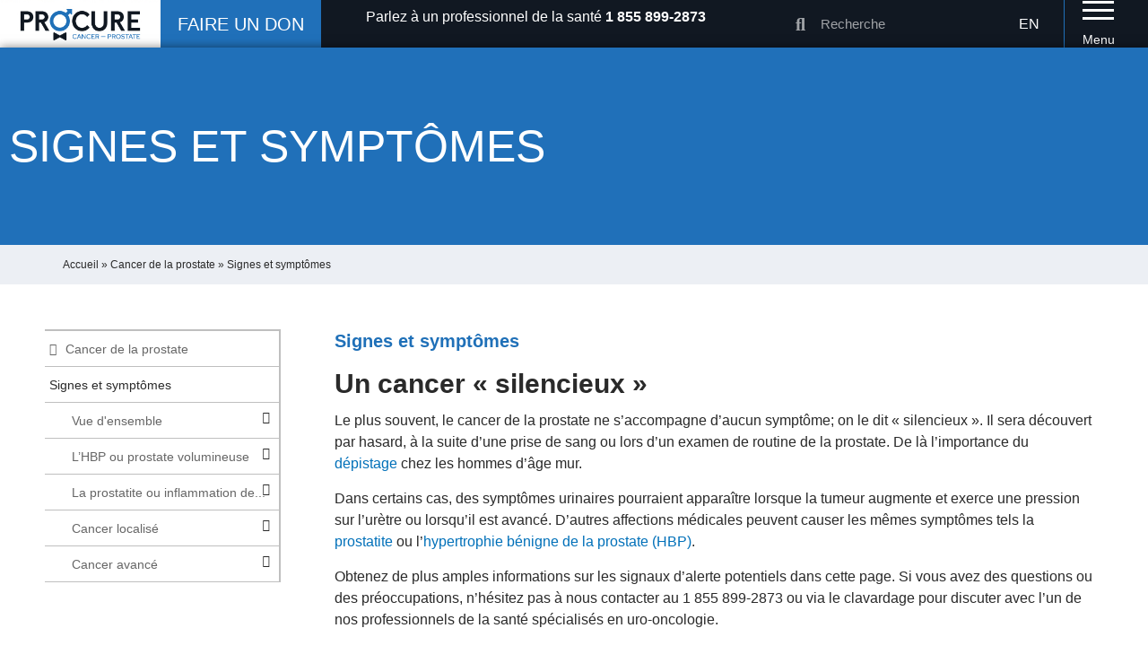

--- FILE ---
content_type: text/html; charset=UTF-8
request_url: https://www.procure.ca/prostate-cancer/signs-and-symptoms
body_size: 36992
content:
<!DOCTYPE html>
<html lang="fr-CA">
<head>
<meta charset="UTF-8">
<meta name="viewport" content="width=device-width, initial-scale=1">
<link rel="profile" href="https://gmpg.org/xfn/11">
<link rel="stylesheet" href="https://cdnjs.cloudflare.com/ajax/libs/font-awesome/4.7.0/css/font-awesome.css" integrity="sha512-5A8nwdMOWrSz20fDsjczgUidUBR8liPYU+WymTZP1lmY9G6Oc7HlZv156XqnsgNUzTyMefFTcsFH/tnJE/+xBg==" crossorigin="anonymous" referrerpolicy="no-referrer" />
<meta name='robots' content='index, follow, max-image-preview:large, max-snippet:-1, max-video-preview:-1' />
	<style>img:is([sizes="auto" i], [sizes^="auto," i]) { contain-intrinsic-size: 3000px 1500px }</style>
	<link rel="alternate" href="https://procure.ca/cancer-de-la-prostate/signes-et-symptomes/" hreflang="fr" />
<link rel="alternate" href="https://procure.ca/en/prostate-cancer/signs-and-symptoms/" hreflang="en" />

	<!-- This site is optimized with the Yoast SEO plugin v26.8 - https://yoast.com/product/yoast-seo-wordpress/ -->
	<title>Signes et symptômes - Cancer de la prostate</title>
	<meta name="description" content="Le plus souvent, le cancer de la prostate ne s’accompagne d’aucun signe et symptôme; on le dit « silencieux ». Il est fréquent que le cancer de la prostate, lors des tout premiers stades, ne cause aucun symptôme dû à son développement généralement lent." />
	<link rel="canonical" href="https://procure.ca/cancer-de-la-prostate/signes-et-symptomes/" />
	<meta property="og:locale" content="fr_CA" />
	<meta property="og:locale:alternate" content="en_US" />
	<meta property="og:type" content="article" />
	<meta property="og:title" content="Signes et symptômes - Cancer de la prostate" />
	<meta property="og:description" content="Le plus souvent, le cancer de la prostate ne s’accompagne d’aucun signe et symptôme; on le dit « silencieux ». Il est fréquent que le cancer de la prostate, lors des tout premiers stades, ne cause aucun symptôme dû à son développement généralement lent." />
	<meta property="og:url" content="https://procure.ca/cancer-de-la-prostate/signes-et-symptomes/" />
	<meta property="og:site_name" content="PROCURE" />
	<meta property="article:publisher" content="https://www.facebook.com/PROCURE.ca/" />
	<meta property="article:modified_time" content="2025-10-14T07:41:39+00:00" />
	<meta property="og:image" content="https://procure.ca/wp-content/uploads/hpb1.jpg" />
	<meta name="twitter:card" content="summary_large_image" />
	<meta name="twitter:site" content="@procureqc" />
	<meta name="twitter:label1" content="Estimation du temps de lecture" />
	<meta name="twitter:data1" content="28 minutes" />
	<script type="application/ld+json" class="yoast-schema-graph">{"@context":"https://schema.org","@graph":[{"@type":"WebPage","@id":"https://procure.ca/cancer-de-la-prostate/signes-et-symptomes/","url":"https://procure.ca/cancer-de-la-prostate/signes-et-symptomes/","name":"Signes et symptômes - Cancer de la prostate","isPartOf":{"@id":"https://procure.ca/#website"},"primaryImageOfPage":{"@id":"https://procure.ca/cancer-de-la-prostate/signes-et-symptomes/#primaryimage"},"image":{"@id":"https://procure.ca/cancer-de-la-prostate/signes-et-symptomes/#primaryimage"},"thumbnailUrl":"https://procure.ca/wp-content/uploads/hpb1.jpg","datePublished":"2017-06-25T13:29:53+00:00","dateModified":"2025-10-14T07:41:39+00:00","description":"Le plus souvent, le cancer de la prostate ne s’accompagne d’aucun signe et symptôme; on le dit « silencieux ». Il est fréquent que le cancer de la prostate, lors des tout premiers stades, ne cause aucun symptôme dû à son développement généralement lent.","breadcrumb":{"@id":"https://procure.ca/cancer-de-la-prostate/signes-et-symptomes/#breadcrumb"},"inLanguage":"fr-CA","potentialAction":[{"@type":"ReadAction","target":["https://procure.ca/cancer-de-la-prostate/signes-et-symptomes/"]}]},{"@type":"ImageObject","inLanguage":"fr-CA","@id":"https://procure.ca/cancer-de-la-prostate/signes-et-symptomes/#primaryimage","url":"https://procure.ca/wp-content/uploads/hpb1.jpg","contentUrl":"https://procure.ca/wp-content/uploads/hpb1.jpg","width":630,"height":468},{"@type":"BreadcrumbList","@id":"https://procure.ca/cancer-de-la-prostate/signes-et-symptomes/#breadcrumb","itemListElement":[{"@type":"ListItem","position":1,"name":"Accueil","item":"https://procure.ca/"},{"@type":"ListItem","position":2,"name":"Cancer de la prostate","item":"https://procure.ca/cancer-de-la-prostate/"},{"@type":"ListItem","position":3,"name":"Signes et symptômes"}]},{"@type":"WebSite","@id":"https://procure.ca/#website","url":"https://procure.ca/","name":"PROCURE","description":"Cancer - Prostate","publisher":{"@id":"https://procure.ca/#organization"},"potentialAction":[{"@type":"SearchAction","target":{"@type":"EntryPoint","urlTemplate":"https://procure.ca/?s={search_term_string}"},"query-input":{"@type":"PropertyValueSpecification","valueRequired":true,"valueName":"search_term_string"}}],"inLanguage":"fr-CA"},{"@type":"Organization","@id":"https://procure.ca/#organization","name":"PROCURE","url":"https://procure.ca/","logo":{"@type":"ImageObject","inLanguage":"fr-CA","@id":"https://procure.ca/#/schema/logo/image/","url":"http://procure.ca/wp-content/uploads/Logos18.jpg","contentUrl":"http://procure.ca/wp-content/uploads/Logos18.jpg","width":1200,"height":487,"caption":"PROCURE"},"image":{"@id":"https://procure.ca/#/schema/logo/image/"},"sameAs":["https://www.facebook.com/PROCURE.ca/","https://x.com/procureqc","https://www.instagram.com/procureqc/","https://www.linkedin.com/company/procure-alliance/","https://www.youtube.com/user/procureqc"]}]}</script>
	<!-- / Yoast SEO plugin. -->


<link rel='dns-prefetch' href='//procure.ca' />
<link rel='dns-prefetch' href='//ajax.googleapis.com' />
<link rel='dns-prefetch' href='//code.jquery.com' />
<link rel='dns-prefetch' href='//cdnjs.cloudflare.com' />
<link rel="alternate" type="application/rss+xml" title="PROCURE &raquo; Flux" href="https://procure.ca/feed/" />
<link rel="alternate" type="application/rss+xml" title="PROCURE &raquo; Flux des commentaires" href="https://procure.ca/comments/feed/" />
<script>
window._wpemojiSettings = {"baseUrl":"https:\/\/s.w.org\/images\/core\/emoji\/16.0.1\/72x72\/","ext":".png","svgUrl":"https:\/\/s.w.org\/images\/core\/emoji\/16.0.1\/svg\/","svgExt":".svg","source":{"concatemoji":"https:\/\/procure.ca\/wp-includes\/js\/wp-emoji-release.min.js?ver=6.8.3"}};
/*! This file is auto-generated */
!function(s,n){var o,i,e;function c(e){try{var t={supportTests:e,timestamp:(new Date).valueOf()};sessionStorage.setItem(o,JSON.stringify(t))}catch(e){}}function p(e,t,n){e.clearRect(0,0,e.canvas.width,e.canvas.height),e.fillText(t,0,0);var t=new Uint32Array(e.getImageData(0,0,e.canvas.width,e.canvas.height).data),a=(e.clearRect(0,0,e.canvas.width,e.canvas.height),e.fillText(n,0,0),new Uint32Array(e.getImageData(0,0,e.canvas.width,e.canvas.height).data));return t.every(function(e,t){return e===a[t]})}function u(e,t){e.clearRect(0,0,e.canvas.width,e.canvas.height),e.fillText(t,0,0);for(var n=e.getImageData(16,16,1,1),a=0;a<n.data.length;a++)if(0!==n.data[a])return!1;return!0}function f(e,t,n,a){switch(t){case"flag":return n(e,"\ud83c\udff3\ufe0f\u200d\u26a7\ufe0f","\ud83c\udff3\ufe0f\u200b\u26a7\ufe0f")?!1:!n(e,"\ud83c\udde8\ud83c\uddf6","\ud83c\udde8\u200b\ud83c\uddf6")&&!n(e,"\ud83c\udff4\udb40\udc67\udb40\udc62\udb40\udc65\udb40\udc6e\udb40\udc67\udb40\udc7f","\ud83c\udff4\u200b\udb40\udc67\u200b\udb40\udc62\u200b\udb40\udc65\u200b\udb40\udc6e\u200b\udb40\udc67\u200b\udb40\udc7f");case"emoji":return!a(e,"\ud83e\udedf")}return!1}function g(e,t,n,a){var r="undefined"!=typeof WorkerGlobalScope&&self instanceof WorkerGlobalScope?new OffscreenCanvas(300,150):s.createElement("canvas"),o=r.getContext("2d",{willReadFrequently:!0}),i=(o.textBaseline="top",o.font="600 32px Arial",{});return e.forEach(function(e){i[e]=t(o,e,n,a)}),i}function t(e){var t=s.createElement("script");t.src=e,t.defer=!0,s.head.appendChild(t)}"undefined"!=typeof Promise&&(o="wpEmojiSettingsSupports",i=["flag","emoji"],n.supports={everything:!0,everythingExceptFlag:!0},e=new Promise(function(e){s.addEventListener("DOMContentLoaded",e,{once:!0})}),new Promise(function(t){var n=function(){try{var e=JSON.parse(sessionStorage.getItem(o));if("object"==typeof e&&"number"==typeof e.timestamp&&(new Date).valueOf()<e.timestamp+604800&&"object"==typeof e.supportTests)return e.supportTests}catch(e){}return null}();if(!n){if("undefined"!=typeof Worker&&"undefined"!=typeof OffscreenCanvas&&"undefined"!=typeof URL&&URL.createObjectURL&&"undefined"!=typeof Blob)try{var e="postMessage("+g.toString()+"("+[JSON.stringify(i),f.toString(),p.toString(),u.toString()].join(",")+"));",a=new Blob([e],{type:"text/javascript"}),r=new Worker(URL.createObjectURL(a),{name:"wpTestEmojiSupports"});return void(r.onmessage=function(e){c(n=e.data),r.terminate(),t(n)})}catch(e){}c(n=g(i,f,p,u))}t(n)}).then(function(e){for(var t in e)n.supports[t]=e[t],n.supports.everything=n.supports.everything&&n.supports[t],"flag"!==t&&(n.supports.everythingExceptFlag=n.supports.everythingExceptFlag&&n.supports[t]);n.supports.everythingExceptFlag=n.supports.everythingExceptFlag&&!n.supports.flag,n.DOMReady=!1,n.readyCallback=function(){n.DOMReady=!0}}).then(function(){return e}).then(function(){var e;n.supports.everything||(n.readyCallback(),(e=n.source||{}).concatemoji?t(e.concatemoji):e.wpemoji&&e.twemoji&&(t(e.twemoji),t(e.wpemoji)))}))}((window,document),window._wpemojiSettings);
</script>
<!-- procure.ca is managing ads with Advanced Ads 2.0.16 – https://wpadvancedads.com/ --><script id="procu-ready">
			window.advanced_ads_ready=function(e,a){a=a||"complete";var d=function(e){return"interactive"===a?"loading"!==e:"complete"===e};d(document.readyState)?e():document.addEventListener("readystatechange",(function(a){d(a.target.readyState)&&e()}),{once:"interactive"===a})},window.advanced_ads_ready_queue=window.advanced_ads_ready_queue||[];		</script>
		
<link rel='stylesheet' id='astra-theme-css-css' href='https://procure.ca/wp-content/themes/astra/assets/css/minified/main.min.css?ver=4.6.4' media='all' />
<style id='astra-theme-css-inline-css'>
:root{--ast-container-default-xlg-padding:3em;--ast-container-default-lg-padding:3em;--ast-container-default-slg-padding:2em;--ast-container-default-md-padding:3em;--ast-container-default-sm-padding:3em;--ast-container-default-xs-padding:2.4em;--ast-container-default-xxs-padding:1.8em;--ast-code-block-background:#EEEEEE;--ast-comment-inputs-background:#FAFAFA;--ast-normal-container-width:1200px;--ast-narrow-container-width:750px;--ast-blog-title-font-weight:normal;--ast-blog-meta-weight:inherit;}html{font-size:93.75%;}a{color:var(--ast-global-color-0);}a:hover,a:focus{color:var(--ast-global-color-1);}body,button,input,select,textarea,.ast-button,.ast-custom-button{font-family:-apple-system,BlinkMacSystemFont,Segoe UI,Roboto,Oxygen-Sans,Ubuntu,Cantarell,Helvetica Neue,sans-serif;font-weight:inherit;font-size:15px;font-size:1rem;line-height:var(--ast-body-line-height,1.65em);}blockquote{color:var(--ast-global-color-3);}h1,.entry-content h1,h2,.entry-content h2,h3,.entry-content h3,h4,.entry-content h4,h5,.entry-content h5,h6,.entry-content h6,.site-title,.site-title a{font-weight:600;}.site-title{font-size:35px;font-size:2.3333333333333rem;display:block;}.site-header .site-description{font-size:15px;font-size:1rem;display:block;}.entry-title{font-size:26px;font-size:1.7333333333333rem;}.archive .ast-article-post .ast-article-inner,.blog .ast-article-post .ast-article-inner,.archive .ast-article-post .ast-article-inner:hover,.blog .ast-article-post .ast-article-inner:hover{overflow:hidden;}h1,.entry-content h1{font-size:40px;font-size:2.6666666666667rem;font-weight:600;line-height:1.4em;}h2,.entry-content h2{font-size:32px;font-size:2.1333333333333rem;font-weight:600;line-height:1.3em;}h3,.entry-content h3{font-size:26px;font-size:1.7333333333333rem;font-weight:600;line-height:1.3em;}h4,.entry-content h4{font-size:24px;font-size:1.6rem;line-height:1.2em;font-weight:600;}h5,.entry-content h5{font-size:20px;font-size:1.3333333333333rem;line-height:1.2em;font-weight:600;}h6,.entry-content h6{font-size:16px;font-size:1.0666666666667rem;line-height:1.25em;font-weight:600;}::selection{background-color:var(--ast-global-color-0);color:#ffffff;}body,h1,.entry-title a,.entry-content h1,h2,.entry-content h2,h3,.entry-content h3,h4,.entry-content h4,h5,.entry-content h5,h6,.entry-content h6{color:var(--ast-global-color-3);}.tagcloud a:hover,.tagcloud a:focus,.tagcloud a.current-item{color:#ffffff;border-color:var(--ast-global-color-0);background-color:var(--ast-global-color-0);}input:focus,input[type="text"]:focus,input[type="email"]:focus,input[type="url"]:focus,input[type="password"]:focus,input[type="reset"]:focus,input[type="search"]:focus,textarea:focus{border-color:var(--ast-global-color-0);}input[type="radio"]:checked,input[type=reset],input[type="checkbox"]:checked,input[type="checkbox"]:hover:checked,input[type="checkbox"]:focus:checked,input[type=range]::-webkit-slider-thumb{border-color:var(--ast-global-color-0);background-color:var(--ast-global-color-0);box-shadow:none;}.site-footer a:hover + .post-count,.site-footer a:focus + .post-count{background:var(--ast-global-color-0);border-color:var(--ast-global-color-0);}.single .nav-links .nav-previous,.single .nav-links .nav-next{color:var(--ast-global-color-0);}.entry-meta,.entry-meta *{line-height:1.45;color:var(--ast-global-color-0);}.entry-meta a:not(.ast-button):hover,.entry-meta a:not(.ast-button):hover *,.entry-meta a:not(.ast-button):focus,.entry-meta a:not(.ast-button):focus *,.page-links > .page-link,.page-links .page-link:hover,.post-navigation a:hover{color:var(--ast-global-color-1);}#cat option,.secondary .calendar_wrap thead a,.secondary .calendar_wrap thead a:visited{color:var(--ast-global-color-0);}.secondary .calendar_wrap #today,.ast-progress-val span{background:var(--ast-global-color-0);}.secondary a:hover + .post-count,.secondary a:focus + .post-count{background:var(--ast-global-color-0);border-color:var(--ast-global-color-0);}.calendar_wrap #today > a{color:#ffffff;}.page-links .page-link,.single .post-navigation a{color:var(--ast-global-color-0);}.ast-search-menu-icon .search-form button.search-submit{padding:0 4px;}.ast-search-menu-icon form.search-form{padding-right:0;}.ast-search-menu-icon.slide-search input.search-field{width:0;}.ast-header-search .ast-search-menu-icon.ast-dropdown-active .search-form,.ast-header-search .ast-search-menu-icon.ast-dropdown-active .search-field:focus{transition:all 0.2s;}.search-form input.search-field:focus{outline:none;}.ast-archive-title{color:var(--ast-global-color-2);}.widget-title,.widget .wp-block-heading{font-size:21px;font-size:1.4rem;color:var(--ast-global-color-2);}.ast-single-post .entry-content a,.ast-comment-content a:not(.ast-comment-edit-reply-wrap a){text-decoration:underline;}.ast-single-post .wp-block-button .wp-block-button__link,.ast-single-post .elementor-button-wrapper .elementor-button,.ast-single-post .entry-content .uagb-tab a,.ast-single-post .entry-content .uagb-ifb-cta a,.ast-single-post .entry-content .wp-block-uagb-buttons a,.ast-single-post .entry-content .uabb-module-content a,.ast-single-post .entry-content .uagb-post-grid a,.ast-single-post .entry-content .uagb-timeline a,.ast-single-post .entry-content .uagb-toc__wrap a,.ast-single-post .entry-content .uagb-taxomony-box a,.ast-single-post .entry-content .woocommerce a,.entry-content .wp-block-latest-posts > li > a,.ast-single-post .entry-content .wp-block-file__button,li.ast-post-filter-single,.ast-single-post .wp-block-buttons .wp-block-button.is-style-outline .wp-block-button__link,.ast-single-post .ast-comment-content .comment-reply-link,.ast-single-post .ast-comment-content .comment-edit-link{text-decoration:none;}.ast-search-menu-icon.slide-search a:focus-visible:focus-visible,.astra-search-icon:focus-visible,#close:focus-visible,a:focus-visible,.ast-menu-toggle:focus-visible,.site .skip-link:focus-visible,.wp-block-loginout input:focus-visible,.wp-block-search.wp-block-search__button-inside .wp-block-search__inside-wrapper,.ast-header-navigation-arrow:focus-visible,.woocommerce .wc-proceed-to-checkout > .checkout-button:focus-visible,.woocommerce .woocommerce-MyAccount-navigation ul li a:focus-visible,.ast-orders-table__row .ast-orders-table__cell:focus-visible,.woocommerce .woocommerce-order-details .order-again > .button:focus-visible,.woocommerce .woocommerce-message a.button.wc-forward:focus-visible,.woocommerce #minus_qty:focus-visible,.woocommerce #plus_qty:focus-visible,a#ast-apply-coupon:focus-visible,.woocommerce .woocommerce-info a:focus-visible,.woocommerce .astra-shop-summary-wrap a:focus-visible,.woocommerce a.wc-forward:focus-visible,#ast-apply-coupon:focus-visible,.woocommerce-js .woocommerce-mini-cart-item a.remove:focus-visible,#close:focus-visible,.button.search-submit:focus-visible,#search_submit:focus,.normal-search:focus-visible{outline-style:dotted;outline-color:inherit;outline-width:thin;}input:focus,input[type="text"]:focus,input[type="email"]:focus,input[type="url"]:focus,input[type="password"]:focus,input[type="reset"]:focus,input[type="search"]:focus,input[type="number"]:focus,textarea:focus,.wp-block-search__input:focus,[data-section="section-header-mobile-trigger"] .ast-button-wrap .ast-mobile-menu-trigger-minimal:focus,.ast-mobile-popup-drawer.active .menu-toggle-close:focus,.woocommerce-ordering select.orderby:focus,#ast-scroll-top:focus,#coupon_code:focus,.woocommerce-page #comment:focus,.woocommerce #reviews #respond input#submit:focus,.woocommerce a.add_to_cart_button:focus,.woocommerce .button.single_add_to_cart_button:focus,.woocommerce .woocommerce-cart-form button:focus,.woocommerce .woocommerce-cart-form__cart-item .quantity .qty:focus,.woocommerce .woocommerce-billing-fields .woocommerce-billing-fields__field-wrapper .woocommerce-input-wrapper > .input-text:focus,.woocommerce #order_comments:focus,.woocommerce #place_order:focus,.woocommerce .woocommerce-address-fields .woocommerce-address-fields__field-wrapper .woocommerce-input-wrapper > .input-text:focus,.woocommerce .woocommerce-MyAccount-content form button:focus,.woocommerce .woocommerce-MyAccount-content .woocommerce-EditAccountForm .woocommerce-form-row .woocommerce-Input.input-text:focus,.woocommerce .ast-woocommerce-container .woocommerce-pagination ul.page-numbers li a:focus,body #content .woocommerce form .form-row .select2-container--default .select2-selection--single:focus,#ast-coupon-code:focus,.woocommerce.woocommerce-js .quantity input[type=number]:focus,.woocommerce-js .woocommerce-mini-cart-item .quantity input[type=number]:focus,.woocommerce p#ast-coupon-trigger:focus{border-style:dotted;border-color:inherit;border-width:thin;}input{outline:none;}.ast-logo-title-inline .site-logo-img{padding-right:1em;}.site-logo-img img{ transition:all 0.2s linear;}body .ast-oembed-container *{position:absolute;top:0;width:100%;height:100%;left:0;}body .wp-block-embed-pocket-casts .ast-oembed-container *{position:unset;}.ast-single-post-featured-section + article {margin-top: 2em;}.site-content .ast-single-post-featured-section img {width: 100%;overflow: hidden;object-fit: cover;}.site > .ast-single-related-posts-container {margin-top: 0;}@media (min-width: 922px) {.ast-desktop .ast-container--narrow {max-width: var(--ast-narrow-container-width);margin: 0 auto;}}.ast-page-builder-template .hentry {margin: 0;}.ast-page-builder-template .site-content > .ast-container {max-width: 100%;padding: 0;}.ast-page-builder-template .site .site-content #primary {padding: 0;margin: 0;}.ast-page-builder-template .no-results {text-align: center;margin: 4em auto;}.ast-page-builder-template .ast-pagination {padding: 2em;}.ast-page-builder-template .entry-header.ast-no-title.ast-no-thumbnail {margin-top: 0;}.ast-page-builder-template .entry-header.ast-header-without-markup {margin-top: 0;margin-bottom: 0;}.ast-page-builder-template .entry-header.ast-no-title.ast-no-meta {margin-bottom: 0;}.ast-page-builder-template.single .post-navigation {padding-bottom: 2em;}.ast-page-builder-template.single-post .site-content > .ast-container {max-width: 100%;}.ast-page-builder-template .entry-header {margin-top: 2em;margin-left: auto;margin-right: auto;}.ast-page-builder-template .ast-archive-description {margin: 2em auto 0;padding-left: 20px;padding-right: 20px;}.ast-page-builder-template .ast-row {margin-left: 0;margin-right: 0;}.single.ast-page-builder-template .entry-header + .entry-content {margin-bottom: 2em;}@media(min-width: 921px) {.ast-page-builder-template.archive.ast-right-sidebar .ast-row article,.ast-page-builder-template.archive.ast-left-sidebar .ast-row article {padding-left: 0;padding-right: 0;}}@media (max-width:921px){#ast-desktop-header{display:none;}}@media (min-width:922px){#ast-mobile-header{display:none;}}.wp-block-buttons.aligncenter{justify-content:center;}@media (max-width:921px){.ast-theme-transparent-header #primary,.ast-theme-transparent-header #secondary{padding:0;}}@media (max-width:921px){.ast-plain-container.ast-no-sidebar #primary{padding:0;}}.ast-plain-container.ast-no-sidebar #primary{margin-top:0;margin-bottom:0;}.wp-block-button.is-style-outline .wp-block-button__link{border-color:var(--ast-global-color-0);}div.wp-block-button.is-style-outline > .wp-block-button__link:not(.has-text-color),div.wp-block-button.wp-block-button__link.is-style-outline:not(.has-text-color){color:var(--ast-global-color-0);}.wp-block-button.is-style-outline .wp-block-button__link:hover,.wp-block-buttons .wp-block-button.is-style-outline .wp-block-button__link:focus,.wp-block-buttons .wp-block-button.is-style-outline > .wp-block-button__link:not(.has-text-color):hover,.wp-block-buttons .wp-block-button.wp-block-button__link.is-style-outline:not(.has-text-color):hover{color:#ffffff;background-color:var(--ast-global-color-1);border-color:var(--ast-global-color-1);}.post-page-numbers.current .page-link,.ast-pagination .page-numbers.current{color:#ffffff;border-color:var(--ast-global-color-0);background-color:var(--ast-global-color-0);}.wp-block-button.is-style-outline .wp-block-button__link.wp-element-button,.ast-outline-button{border-color:var(--ast-global-color-0);font-family:inherit;font-weight:inherit;line-height:1em;}.wp-block-buttons .wp-block-button.is-style-outline > .wp-block-button__link:not(.has-text-color),.wp-block-buttons .wp-block-button.wp-block-button__link.is-style-outline:not(.has-text-color),.ast-outline-button{color:var(--ast-global-color-0);}.wp-block-button.is-style-outline .wp-block-button__link:hover,.wp-block-buttons .wp-block-button.is-style-outline .wp-block-button__link:focus,.wp-block-buttons .wp-block-button.is-style-outline > .wp-block-button__link:not(.has-text-color):hover,.wp-block-buttons .wp-block-button.wp-block-button__link.is-style-outline:not(.has-text-color):hover,.ast-outline-button:hover,.ast-outline-button:focus,.wp-block-uagb-buttons-child .uagb-buttons-repeater.ast-outline-button:hover,.wp-block-uagb-buttons-child .uagb-buttons-repeater.ast-outline-button:focus{color:#ffffff;background-color:var(--ast-global-color-1);border-color:var(--ast-global-color-1);}.entry-content[ast-blocks-layout] > figure{margin-bottom:1em;}h1.widget-title{font-weight:600;}h2.widget-title{font-weight:600;}h3.widget-title{font-weight:600;}#page{display:flex;flex-direction:column;min-height:100vh;}.ast-404-layout-1 h1.page-title{color:var(--ast-global-color-2);}.single .post-navigation a{line-height:1em;height:inherit;}.error-404 .page-sub-title{font-size:1.5rem;font-weight:inherit;}.search .site-content .content-area .search-form{margin-bottom:0;}#page .site-content{flex-grow:1;}.widget{margin-bottom:1.25em;}#secondary li{line-height:1.5em;}#secondary .wp-block-group h2{margin-bottom:0.7em;}#secondary h2{font-size:1.7rem;}.ast-separate-container .ast-article-post,.ast-separate-container .ast-article-single,.ast-separate-container .comment-respond{padding:3em;}.ast-separate-container .ast-article-single .ast-article-single{padding:0;}.ast-article-single .wp-block-post-template-is-layout-grid{padding-left:0;}.ast-separate-container .comments-title,.ast-narrow-container .comments-title{padding:1.5em 2em;}.ast-page-builder-template .comment-form-textarea,.ast-comment-formwrap .ast-grid-common-col{padding:0;}.ast-comment-formwrap{padding:0;display:inline-flex;column-gap:20px;width:100%;margin-left:0;margin-right:0;}.comments-area textarea#comment:focus,.comments-area textarea#comment:active,.comments-area .ast-comment-formwrap input[type="text"]:focus,.comments-area .ast-comment-formwrap input[type="text"]:active {box-shadow:none;outline:none;}.archive.ast-page-builder-template .entry-header{margin-top:2em;}.ast-page-builder-template .ast-comment-formwrap{width:100%;}.entry-title{margin-bottom:0.5em;}.ast-archive-description p{font-size:inherit;font-weight:inherit;line-height:inherit;}.ast-separate-container .ast-comment-list li.depth-1,.hentry{margin-bottom:2em;}@media (min-width:921px){.ast-left-sidebar.ast-page-builder-template #secondary,.archive.ast-right-sidebar.ast-page-builder-template .site-main{padding-left:20px;padding-right:20px;}}@media (max-width:544px){.ast-comment-formwrap.ast-row{column-gap:10px;display:inline-block;}#ast-commentform .ast-grid-common-col{position:relative;width:100%;}}@media (min-width:1201px){.ast-separate-container .ast-article-post,.ast-separate-container .ast-article-single,.ast-separate-container .ast-author-box,.ast-separate-container .ast-404-layout-1,.ast-separate-container .no-results{padding:3em;}}@media (max-width:921px){.ast-separate-container #primary,.ast-separate-container #secondary{padding:1.5em 0;}#primary,#secondary{padding:1.5em 0;margin:0;}.ast-left-sidebar #content > .ast-container{display:flex;flex-direction:column-reverse;width:100%;}}@media (min-width:922px){.ast-separate-container.ast-right-sidebar #primary,.ast-separate-container.ast-left-sidebar #primary{border:0;}.search-no-results.ast-separate-container #primary{margin-bottom:4em;}}.wp-block-button .wp-block-button__link{color:#ffffff;}.wp-block-button .wp-block-button__link:hover,.wp-block-button .wp-block-button__link:focus{color:#ffffff;background-color:var(--ast-global-color-1);border-color:var(--ast-global-color-1);}.elementor-widget-heading h1.elementor-heading-title{line-height:1.4em;}.elementor-widget-heading h2.elementor-heading-title{line-height:1.3em;}.elementor-widget-heading h3.elementor-heading-title{line-height:1.3em;}.elementor-widget-heading h4.elementor-heading-title{line-height:1.2em;}.elementor-widget-heading h5.elementor-heading-title{line-height:1.2em;}.elementor-widget-heading h6.elementor-heading-title{line-height:1.25em;}.wp-block-button .wp-block-button__link,.wp-block-search .wp-block-search__button,body .wp-block-file .wp-block-file__button{border-color:var(--ast-global-color-0);background-color:var(--ast-global-color-0);color:#ffffff;font-family:inherit;font-weight:inherit;line-height:1em;padding-top:15px;padding-right:30px;padding-bottom:15px;padding-left:30px;}@media (max-width:921px){.wp-block-button .wp-block-button__link,.wp-block-search .wp-block-search__button,body .wp-block-file .wp-block-file__button{padding-top:14px;padding-right:28px;padding-bottom:14px;padding-left:28px;}}@media (max-width:544px){.wp-block-button .wp-block-button__link,.wp-block-search .wp-block-search__button,body .wp-block-file .wp-block-file__button{padding-top:12px;padding-right:24px;padding-bottom:12px;padding-left:24px;}}.menu-toggle,button,.ast-button,.ast-custom-button,.button,input#submit,input[type="button"],input[type="submit"],input[type="reset"],form[CLASS*="wp-block-search__"].wp-block-search .wp-block-search__inside-wrapper .wp-block-search__button,body .wp-block-file .wp-block-file__button,.search .search-submit{border-style:solid;border-top-width:0;border-right-width:0;border-left-width:0;border-bottom-width:0;color:#ffffff;border-color:var(--ast-global-color-0);background-color:var(--ast-global-color-0);padding-top:15px;padding-right:30px;padding-bottom:15px;padding-left:30px;font-family:inherit;font-weight:inherit;line-height:1em;}button:focus,.menu-toggle:hover,button:hover,.ast-button:hover,.ast-custom-button:hover .button:hover,.ast-custom-button:hover ,input[type=reset]:hover,input[type=reset]:focus,input#submit:hover,input#submit:focus,input[type="button"]:hover,input[type="button"]:focus,input[type="submit"]:hover,input[type="submit"]:focus,form[CLASS*="wp-block-search__"].wp-block-search .wp-block-search__inside-wrapper .wp-block-search__button:hover,form[CLASS*="wp-block-search__"].wp-block-search .wp-block-search__inside-wrapper .wp-block-search__button:focus,body .wp-block-file .wp-block-file__button:hover,body .wp-block-file .wp-block-file__button:focus{color:#ffffff;background-color:var(--ast-global-color-1);border-color:var(--ast-global-color-1);}form[CLASS*="wp-block-search__"].wp-block-search .wp-block-search__inside-wrapper .wp-block-search__button.has-icon{padding-top:calc(15px - 3px);padding-right:calc(30px - 3px);padding-bottom:calc(15px - 3px);padding-left:calc(30px - 3px);}@media (max-width:921px){.menu-toggle,button,.ast-button,.ast-custom-button,.button,input#submit,input[type="button"],input[type="submit"],input[type="reset"],form[CLASS*="wp-block-search__"].wp-block-search .wp-block-search__inside-wrapper .wp-block-search__button,body .wp-block-file .wp-block-file__button,.search .search-submit{padding-top:14px;padding-right:28px;padding-bottom:14px;padding-left:28px;}}@media (max-width:544px){.menu-toggle,button,.ast-button,.ast-custom-button,.button,input#submit,input[type="button"],input[type="submit"],input[type="reset"],form[CLASS*="wp-block-search__"].wp-block-search .wp-block-search__inside-wrapper .wp-block-search__button,body .wp-block-file .wp-block-file__button,.search .search-submit{padding-top:12px;padding-right:24px;padding-bottom:12px;padding-left:24px;}}@media (max-width:921px){.ast-mobile-header-stack .main-header-bar .ast-search-menu-icon{display:inline-block;}.ast-header-break-point.ast-header-custom-item-outside .ast-mobile-header-stack .main-header-bar .ast-search-icon{margin:0;}.ast-comment-avatar-wrap img{max-width:2.5em;}.ast-comment-meta{padding:0 1.8888em 1.3333em;}.ast-separate-container .ast-comment-list li.depth-1{padding:1.5em 2.14em;}.ast-separate-container .comment-respond{padding:2em 2.14em;}}@media (min-width:544px){.ast-container{max-width:100%;}}@media (max-width:544px){.ast-separate-container .ast-article-post,.ast-separate-container .ast-article-single,.ast-separate-container .comments-title,.ast-separate-container .ast-archive-description{padding:1.5em 1em;}.ast-separate-container #content .ast-container{padding-left:0.54em;padding-right:0.54em;}.ast-separate-container .ast-comment-list .bypostauthor{padding:.5em;}.ast-search-menu-icon.ast-dropdown-active .search-field{width:170px;}}.ast-separate-container{background-color:var(--ast-global-color-4);;}@media (max-width:921px){.site-title{display:block;}.site-header .site-description{display:block;}h1,.entry-content h1{font-size:30px;}h2,.entry-content h2{font-size:25px;}h3,.entry-content h3{font-size:20px;}}@media (max-width:544px){.site-title{display:block;}.site-header .site-description{display:block;}h1,.entry-content h1{font-size:30px;}h2,.entry-content h2{font-size:25px;}h3,.entry-content h3{font-size:20px;}}@media (max-width:921px){html{font-size:85.5%;}}@media (max-width:544px){html{font-size:85.5%;}}@media (min-width:922px){.ast-container{max-width:1240px;}}@media (min-width:922px){.site-content .ast-container{display:flex;}}@media (max-width:921px){.site-content .ast-container{flex-direction:column;}}@media (min-width:922px){.main-header-menu .sub-menu .menu-item.ast-left-align-sub-menu:hover > .sub-menu,.main-header-menu .sub-menu .menu-item.ast-left-align-sub-menu.focus > .sub-menu{margin-left:-0px;}}.site .comments-area{padding-bottom:3em;}.wp-block-file {display: flex;align-items: center;flex-wrap: wrap;justify-content: space-between;}.wp-block-pullquote {border: none;}.wp-block-pullquote blockquote::before {content: "\201D";font-family: "Helvetica",sans-serif;display: flex;transform: rotate( 180deg );font-size: 6rem;font-style: normal;line-height: 1;font-weight: bold;align-items: center;justify-content: center;}.has-text-align-right > blockquote::before {justify-content: flex-start;}.has-text-align-left > blockquote::before {justify-content: flex-end;}figure.wp-block-pullquote.is-style-solid-color blockquote {max-width: 100%;text-align: inherit;}html body {--wp--custom--ast-default-block-top-padding: 3em;--wp--custom--ast-default-block-right-padding: 3em;--wp--custom--ast-default-block-bottom-padding: 3em;--wp--custom--ast-default-block-left-padding: 3em;--wp--custom--ast-container-width: 1200px;--wp--custom--ast-content-width-size: 1200px;--wp--custom--ast-wide-width-size: calc(1200px + var(--wp--custom--ast-default-block-left-padding) + var(--wp--custom--ast-default-block-right-padding));}.ast-narrow-container {--wp--custom--ast-content-width-size: 750px;--wp--custom--ast-wide-width-size: 750px;}@media(max-width: 921px) {html body {--wp--custom--ast-default-block-top-padding: 3em;--wp--custom--ast-default-block-right-padding: 2em;--wp--custom--ast-default-block-bottom-padding: 3em;--wp--custom--ast-default-block-left-padding: 2em;}}@media(max-width: 544px) {html body {--wp--custom--ast-default-block-top-padding: 3em;--wp--custom--ast-default-block-right-padding: 1.5em;--wp--custom--ast-default-block-bottom-padding: 3em;--wp--custom--ast-default-block-left-padding: 1.5em;}}.entry-content > .wp-block-group,.entry-content > .wp-block-cover,.entry-content > .wp-block-columns {padding-top: var(--wp--custom--ast-default-block-top-padding);padding-right: var(--wp--custom--ast-default-block-right-padding);padding-bottom: var(--wp--custom--ast-default-block-bottom-padding);padding-left: var(--wp--custom--ast-default-block-left-padding);}.ast-plain-container.ast-no-sidebar .entry-content > .alignfull,.ast-page-builder-template .ast-no-sidebar .entry-content > .alignfull {margin-left: calc( -50vw + 50%);margin-right: calc( -50vw + 50%);max-width: 100vw;width: 100vw;}.ast-plain-container.ast-no-sidebar .entry-content .alignfull .alignfull,.ast-page-builder-template.ast-no-sidebar .entry-content .alignfull .alignfull,.ast-plain-container.ast-no-sidebar .entry-content .alignfull .alignwide,.ast-page-builder-template.ast-no-sidebar .entry-content .alignfull .alignwide,.ast-plain-container.ast-no-sidebar .entry-content .alignwide .alignfull,.ast-page-builder-template.ast-no-sidebar .entry-content .alignwide .alignfull,.ast-plain-container.ast-no-sidebar .entry-content .alignwide .alignwide,.ast-page-builder-template.ast-no-sidebar .entry-content .alignwide .alignwide,.ast-plain-container.ast-no-sidebar .entry-content .wp-block-column .alignfull,.ast-page-builder-template.ast-no-sidebar .entry-content .wp-block-column .alignfull,.ast-plain-container.ast-no-sidebar .entry-content .wp-block-column .alignwide,.ast-page-builder-template.ast-no-sidebar .entry-content .wp-block-column .alignwide {margin-left: auto;margin-right: auto;width: 100%;}[ast-blocks-layout] .wp-block-separator:not(.is-style-dots) {height: 0;}[ast-blocks-layout] .wp-block-separator {margin: 20px auto;}[ast-blocks-layout] .wp-block-separator:not(.is-style-wide):not(.is-style-dots) {max-width: 100px;}[ast-blocks-layout] .wp-block-separator.has-background {padding: 0;}.entry-content[ast-blocks-layout] > * {max-width: var(--wp--custom--ast-content-width-size);margin-left: auto;margin-right: auto;}.entry-content[ast-blocks-layout] > .alignwide {max-width: var(--wp--custom--ast-wide-width-size);}.entry-content[ast-blocks-layout] .alignfull {max-width: none;}.entry-content .wp-block-columns {margin-bottom: 0;}blockquote {margin: 1.5em;border-color: rgba(0,0,0,0.05);}.wp-block-quote:not(.has-text-align-right):not(.has-text-align-center) {border-left: 5px solid rgba(0,0,0,0.05);}.has-text-align-right > blockquote,blockquote.has-text-align-right {border-right: 5px solid rgba(0,0,0,0.05);}.has-text-align-left > blockquote,blockquote.has-text-align-left {border-left: 5px solid rgba(0,0,0,0.05);}.wp-block-site-tagline,.wp-block-latest-posts .read-more {margin-top: 15px;}.wp-block-loginout p label {display: block;}.wp-block-loginout p:not(.login-remember):not(.login-submit) input {width: 100%;}.wp-block-loginout input:focus {border-color: transparent;}.wp-block-loginout input:focus {outline: thin dotted;}.entry-content .wp-block-media-text .wp-block-media-text__content {padding: 0 0 0 8%;}.entry-content .wp-block-media-text.has-media-on-the-right .wp-block-media-text__content {padding: 0 8% 0 0;}.entry-content .wp-block-media-text.has-background .wp-block-media-text__content {padding: 8%;}.entry-content .wp-block-cover:not([class*="background-color"]) .wp-block-cover__inner-container,.entry-content .wp-block-cover:not([class*="background-color"]) .wp-block-cover-image-text,.entry-content .wp-block-cover:not([class*="background-color"]) .wp-block-cover-text,.entry-content .wp-block-cover-image:not([class*="background-color"]) .wp-block-cover__inner-container,.entry-content .wp-block-cover-image:not([class*="background-color"]) .wp-block-cover-image-text,.entry-content .wp-block-cover-image:not([class*="background-color"]) .wp-block-cover-text {color: var(--ast-global-color-5);}.wp-block-loginout .login-remember input {width: 1.1rem;height: 1.1rem;margin: 0 5px 4px 0;vertical-align: middle;}.wp-block-latest-posts > li > *:first-child,.wp-block-latest-posts:not(.is-grid) > li:first-child {margin-top: 0;}.wp-block-search__inside-wrapper .wp-block-search__input {padding: 0 10px;color: var(--ast-global-color-3);background: var(--ast-global-color-5);border-color: var(--ast-border-color);}.wp-block-latest-posts .read-more {margin-bottom: 1.5em;}.wp-block-search__no-button .wp-block-search__inside-wrapper .wp-block-search__input {padding-top: 5px;padding-bottom: 5px;}.wp-block-latest-posts .wp-block-latest-posts__post-date,.wp-block-latest-posts .wp-block-latest-posts__post-author {font-size: 1rem;}.wp-block-latest-posts > li > *,.wp-block-latest-posts:not(.is-grid) > li {margin-top: 12px;margin-bottom: 12px;}.ast-page-builder-template .entry-content[ast-blocks-layout] > *,.ast-page-builder-template .entry-content[ast-blocks-layout] > .alignfull > * {max-width: none;}.ast-page-builder-template .entry-content[ast-blocks-layout] > .alignwide > * {max-width: var(--wp--custom--ast-wide-width-size);}.ast-page-builder-template .entry-content[ast-blocks-layout] > .inherit-container-width > *,.ast-page-builder-template .entry-content[ast-blocks-layout] > * > *,.entry-content[ast-blocks-layout] > .wp-block-cover .wp-block-cover__inner-container {max-width: var(--wp--custom--ast-content-width-size);margin-left: auto;margin-right: auto;}.entry-content[ast-blocks-layout] .wp-block-cover:not(.alignleft):not(.alignright) {width: auto;}@media(max-width: 1200px) {.ast-separate-container .entry-content > .alignfull,.ast-separate-container .entry-content[ast-blocks-layout] > .alignwide,.ast-plain-container .entry-content[ast-blocks-layout] > .alignwide,.ast-plain-container .entry-content .alignfull {margin-left: calc(-1 * min(var(--ast-container-default-xlg-padding),20px)) ;margin-right: calc(-1 * min(var(--ast-container-default-xlg-padding),20px));}}@media(min-width: 1201px) {.ast-separate-container .entry-content > .alignfull {margin-left: calc(-1 * var(--ast-container-default-xlg-padding) );margin-right: calc(-1 * var(--ast-container-default-xlg-padding) );}.ast-separate-container .entry-content[ast-blocks-layout] > .alignwide,.ast-plain-container .entry-content[ast-blocks-layout] > .alignwide {margin-left: calc(-1 * var(--wp--custom--ast-default-block-left-padding) );margin-right: calc(-1 * var(--wp--custom--ast-default-block-right-padding) );}}@media(min-width: 921px) {.ast-separate-container .entry-content .wp-block-group.alignwide:not(.inherit-container-width) > :where(:not(.alignleft):not(.alignright)),.ast-plain-container .entry-content .wp-block-group.alignwide:not(.inherit-container-width) > :where(:not(.alignleft):not(.alignright)) {max-width: calc( var(--wp--custom--ast-content-width-size) + 80px );}.ast-plain-container.ast-right-sidebar .entry-content[ast-blocks-layout] .alignfull,.ast-plain-container.ast-left-sidebar .entry-content[ast-blocks-layout] .alignfull {margin-left: -60px;margin-right: -60px;}}@media(min-width: 544px) {.entry-content > .alignleft {margin-right: 20px;}.entry-content > .alignright {margin-left: 20px;}}@media (max-width:544px){.wp-block-columns .wp-block-column:not(:last-child){margin-bottom:20px;}.wp-block-latest-posts{margin:0;}}@media( max-width: 600px ) {.entry-content .wp-block-media-text .wp-block-media-text__content,.entry-content .wp-block-media-text.has-media-on-the-right .wp-block-media-text__content {padding: 8% 0 0;}.entry-content .wp-block-media-text.has-background .wp-block-media-text__content {padding: 8%;}}.ast-narrow-container .site-content .wp-block-uagb-image--align-full .wp-block-uagb-image__figure {max-width: 100%;margin-left: auto;margin-right: auto;}:root .has-ast-global-color-0-color{color:var(--ast-global-color-0);}:root .has-ast-global-color-0-background-color{background-color:var(--ast-global-color-0);}:root .wp-block-button .has-ast-global-color-0-color{color:var(--ast-global-color-0);}:root .wp-block-button .has-ast-global-color-0-background-color{background-color:var(--ast-global-color-0);}:root .has-ast-global-color-1-color{color:var(--ast-global-color-1);}:root .has-ast-global-color-1-background-color{background-color:var(--ast-global-color-1);}:root .wp-block-button .has-ast-global-color-1-color{color:var(--ast-global-color-1);}:root .wp-block-button .has-ast-global-color-1-background-color{background-color:var(--ast-global-color-1);}:root .has-ast-global-color-2-color{color:var(--ast-global-color-2);}:root .has-ast-global-color-2-background-color{background-color:var(--ast-global-color-2);}:root .wp-block-button .has-ast-global-color-2-color{color:var(--ast-global-color-2);}:root .wp-block-button .has-ast-global-color-2-background-color{background-color:var(--ast-global-color-2);}:root .has-ast-global-color-3-color{color:var(--ast-global-color-3);}:root .has-ast-global-color-3-background-color{background-color:var(--ast-global-color-3);}:root .wp-block-button .has-ast-global-color-3-color{color:var(--ast-global-color-3);}:root .wp-block-button .has-ast-global-color-3-background-color{background-color:var(--ast-global-color-3);}:root .has-ast-global-color-4-color{color:var(--ast-global-color-4);}:root .has-ast-global-color-4-background-color{background-color:var(--ast-global-color-4);}:root .wp-block-button .has-ast-global-color-4-color{color:var(--ast-global-color-4);}:root .wp-block-button .has-ast-global-color-4-background-color{background-color:var(--ast-global-color-4);}:root .has-ast-global-color-5-color{color:var(--ast-global-color-5);}:root .has-ast-global-color-5-background-color{background-color:var(--ast-global-color-5);}:root .wp-block-button .has-ast-global-color-5-color{color:var(--ast-global-color-5);}:root .wp-block-button .has-ast-global-color-5-background-color{background-color:var(--ast-global-color-5);}:root .has-ast-global-color-6-color{color:var(--ast-global-color-6);}:root .has-ast-global-color-6-background-color{background-color:var(--ast-global-color-6);}:root .wp-block-button .has-ast-global-color-6-color{color:var(--ast-global-color-6);}:root .wp-block-button .has-ast-global-color-6-background-color{background-color:var(--ast-global-color-6);}:root .has-ast-global-color-7-color{color:var(--ast-global-color-7);}:root .has-ast-global-color-7-background-color{background-color:var(--ast-global-color-7);}:root .wp-block-button .has-ast-global-color-7-color{color:var(--ast-global-color-7);}:root .wp-block-button .has-ast-global-color-7-background-color{background-color:var(--ast-global-color-7);}:root .has-ast-global-color-8-color{color:var(--ast-global-color-8);}:root .has-ast-global-color-8-background-color{background-color:var(--ast-global-color-8);}:root .wp-block-button .has-ast-global-color-8-color{color:var(--ast-global-color-8);}:root .wp-block-button .has-ast-global-color-8-background-color{background-color:var(--ast-global-color-8);}:root{--ast-global-color-0:#0170b9;--ast-global-color-1:#3a3a3a;--ast-global-color-2:#3a3a3a;--ast-global-color-3:#4B4F58;--ast-global-color-4:#F5F5F5;--ast-global-color-5:#FFFFFF;--ast-global-color-6:#F2F5F7;--ast-global-color-7:#424242;--ast-global-color-8:#000000;}:root {--ast-border-color : var(--ast-global-color-6);}.ast-single-entry-banner {-js-display: flex;display: flex;flex-direction: column;justify-content: center;text-align: center;position: relative;background: #eeeeee;}.ast-single-entry-banner[data-banner-layout="layout-1"] {max-width: 1200px;background: inherit;padding: 20px 0;}.ast-single-entry-banner[data-banner-width-type="custom"] {margin: 0 auto;width: 100%;}.ast-single-entry-banner + .site-content .entry-header {margin-bottom: 0;}.site .ast-author-avatar {--ast-author-avatar-size: ;}a.ast-underline-text {text-decoration: underline;}.ast-container > .ast-terms-link {position: relative;display: block;}a.ast-button.ast-badge-tax {padding: 4px 8px;border-radius: 3px;font-size: inherit;}header.entry-header > *:not(:last-child){margin-bottom:10px;}.ast-archive-entry-banner {-js-display: flex;display: flex;flex-direction: column;justify-content: center;text-align: center;position: relative;background: #eeeeee;}.ast-archive-entry-banner[data-banner-width-type="custom"] {margin: 0 auto;width: 100%;}.ast-archive-entry-banner[data-banner-layout="layout-1"] {background: inherit;padding: 20px 0;text-align: left;}body.archive .ast-archive-description{max-width:1200px;width:100%;text-align:left;padding-top:3em;padding-right:3em;padding-bottom:3em;padding-left:3em;}body.archive .ast-archive-description .ast-archive-title,body.archive .ast-archive-description .ast-archive-title *{font-size:40px;font-size:2.6666666666667rem;}body.archive .ast-archive-description > *:not(:last-child){margin-bottom:10px;}@media (max-width:921px){body.archive .ast-archive-description{text-align:left;}}@media (max-width:544px){body.archive .ast-archive-description{text-align:left;}}.ast-breadcrumbs .trail-browse,.ast-breadcrumbs .trail-items,.ast-breadcrumbs .trail-items li{display:inline-block;margin:0;padding:0;border:none;background:inherit;text-indent:0;text-decoration:none;}.ast-breadcrumbs .trail-browse{font-size:inherit;font-style:inherit;font-weight:inherit;color:inherit;}.ast-breadcrumbs .trail-items{list-style:none;}.trail-items li::after{padding:0 0.3em;content:"\00bb";}.trail-items li:last-of-type::after{display:none;}h1,.entry-content h1,h2,.entry-content h2,h3,.entry-content h3,h4,.entry-content h4,h5,.entry-content h5,h6,.entry-content h6{color:var(--ast-global-color-2);}.entry-title a{color:var(--ast-global-color-2);}@media (max-width:921px){.ast-builder-grid-row-container.ast-builder-grid-row-tablet-3-firstrow .ast-builder-grid-row > *:first-child,.ast-builder-grid-row-container.ast-builder-grid-row-tablet-3-lastrow .ast-builder-grid-row > *:last-child{grid-column:1 / -1;}}@media (max-width:544px){.ast-builder-grid-row-container.ast-builder-grid-row-mobile-3-firstrow .ast-builder-grid-row > *:first-child,.ast-builder-grid-row-container.ast-builder-grid-row-mobile-3-lastrow .ast-builder-grid-row > *:last-child{grid-column:1 / -1;}}.ast-builder-layout-element[data-section="title_tagline"]{display:flex;}@media (max-width:921px){.ast-header-break-point .ast-builder-layout-element[data-section="title_tagline"]{display:flex;}}@media (max-width:544px){.ast-header-break-point .ast-builder-layout-element[data-section="title_tagline"]{display:flex;}}.ast-builder-menu-1{font-family:inherit;font-weight:inherit;}.ast-builder-menu-1 .sub-menu,.ast-builder-menu-1 .inline-on-mobile .sub-menu{border-top-width:2px;border-bottom-width:0;border-right-width:0;border-left-width:0;border-color:var(--ast-global-color-0);border-style:solid;}.ast-builder-menu-1 .main-header-menu > .menu-item > .sub-menu,.ast-builder-menu-1 .main-header-menu > .menu-item > .astra-full-megamenu-wrapper{margin-top:0;}.ast-desktop .ast-builder-menu-1 .main-header-menu > .menu-item > .sub-menu:before,.ast-desktop .ast-builder-menu-1 .main-header-menu > .menu-item > .astra-full-megamenu-wrapper:before{height:calc( 0px + 5px );}.ast-desktop .ast-builder-menu-1 .menu-item .sub-menu .menu-link{border-style:none;}@media (max-width:921px){.ast-header-break-point .ast-builder-menu-1 .menu-item.menu-item-has-children > .ast-menu-toggle{top:0;}.ast-builder-menu-1 .inline-on-mobile .menu-item.menu-item-has-children > .ast-menu-toggle{right:-15px;}.ast-builder-menu-1 .menu-item-has-children > .menu-link:after{content:unset;}.ast-builder-menu-1 .main-header-menu > .menu-item > .sub-menu,.ast-builder-menu-1 .main-header-menu > .menu-item > .astra-full-megamenu-wrapper{margin-top:0;}}@media (max-width:544px){.ast-header-break-point .ast-builder-menu-1 .menu-item.menu-item-has-children > .ast-menu-toggle{top:0;}.ast-builder-menu-1 .main-header-menu > .menu-item > .sub-menu,.ast-builder-menu-1 .main-header-menu > .menu-item > .astra-full-megamenu-wrapper{margin-top:0;}}.ast-builder-menu-1{display:flex;}@media (max-width:921px){.ast-header-break-point .ast-builder-menu-1{display:flex;}}@media (max-width:544px){.ast-header-break-point .ast-builder-menu-1{display:flex;}}.site-below-footer-wrap{padding-top:20px;padding-bottom:20px;}.site-below-footer-wrap[data-section="section-below-footer-builder"]{background-color:#eeeeee;;min-height:80px;border-style:solid;border-width:0px;border-top-width:1px;border-top-color:var(--ast-global-color-6);}.site-below-footer-wrap[data-section="section-below-footer-builder"] .ast-builder-grid-row{max-width:1200px;min-height:80px;margin-left:auto;margin-right:auto;}.site-below-footer-wrap[data-section="section-below-footer-builder"] .ast-builder-grid-row,.site-below-footer-wrap[data-section="section-below-footer-builder"] .site-footer-section{align-items:flex-start;}.site-below-footer-wrap[data-section="section-below-footer-builder"].ast-footer-row-inline .site-footer-section{display:flex;margin-bottom:0;}.ast-builder-grid-row-full .ast-builder-grid-row{grid-template-columns:1fr;}@media (max-width:921px){.site-below-footer-wrap[data-section="section-below-footer-builder"].ast-footer-row-tablet-inline .site-footer-section{display:flex;margin-bottom:0;}.site-below-footer-wrap[data-section="section-below-footer-builder"].ast-footer-row-tablet-stack .site-footer-section{display:block;margin-bottom:10px;}.ast-builder-grid-row-container.ast-builder-grid-row-tablet-full .ast-builder-grid-row{grid-template-columns:1fr;}}@media (max-width:544px){.site-below-footer-wrap[data-section="section-below-footer-builder"].ast-footer-row-mobile-inline .site-footer-section{display:flex;margin-bottom:0;}.site-below-footer-wrap[data-section="section-below-footer-builder"].ast-footer-row-mobile-stack .site-footer-section{display:block;margin-bottom:10px;}.ast-builder-grid-row-container.ast-builder-grid-row-mobile-full .ast-builder-grid-row{grid-template-columns:1fr;}}.site-below-footer-wrap[data-section="section-below-footer-builder"]{display:grid;}@media (max-width:921px){.ast-header-break-point .site-below-footer-wrap[data-section="section-below-footer-builder"]{display:grid;}}@media (max-width:544px){.ast-header-break-point .site-below-footer-wrap[data-section="section-below-footer-builder"]{display:grid;}}.ast-footer-copyright{text-align:center;}.ast-footer-copyright {color:var(--ast-global-color-3);}@media (max-width:921px){.ast-footer-copyright{text-align:center;}}@media (max-width:544px){.ast-footer-copyright{text-align:center;}}.ast-footer-copyright.ast-builder-layout-element{display:flex;}@media (max-width:921px){.ast-header-break-point .ast-footer-copyright.ast-builder-layout-element{display:flex;}}@media (max-width:544px){.ast-header-break-point .ast-footer-copyright.ast-builder-layout-element{display:flex;}}.footer-widget-area.widget-area.site-footer-focus-item{width:auto;}.elementor-widget-heading .elementor-heading-title{margin:0;}.elementor-page .ast-menu-toggle{color:unset !important;background:unset !important;}.elementor-post.elementor-grid-item.hentry{margin-bottom:0;}.woocommerce div.product .elementor-element.elementor-products-grid .related.products ul.products li.product,.elementor-element .elementor-wc-products .woocommerce[class*='columns-'] ul.products li.product{width:auto;margin:0;float:none;}.elementor-toc__list-wrapper{margin:0;}body .elementor hr{background-color:#ccc;margin:0;}.ast-left-sidebar .elementor-section.elementor-section-stretched,.ast-right-sidebar .elementor-section.elementor-section-stretched{max-width:100%;left:0 !important;}.elementor-template-full-width .ast-container{display:block;}.elementor-screen-only,.screen-reader-text,.screen-reader-text span,.ui-helper-hidden-accessible{top:0 !important;}@media (max-width:544px){.elementor-element .elementor-wc-products .woocommerce[class*="columns-"] ul.products li.product{width:auto;margin:0;}.elementor-element .woocommerce .woocommerce-result-count{float:none;}}.ast-header-break-point .main-header-bar{border-bottom-width:1px;}@media (min-width:922px){.main-header-bar{border-bottom-width:1px;}}.main-header-menu .menu-item, #astra-footer-menu .menu-item, .main-header-bar .ast-masthead-custom-menu-items{-js-display:flex;display:flex;-webkit-box-pack:center;-webkit-justify-content:center;-moz-box-pack:center;-ms-flex-pack:center;justify-content:center;-webkit-box-orient:vertical;-webkit-box-direction:normal;-webkit-flex-direction:column;-moz-box-orient:vertical;-moz-box-direction:normal;-ms-flex-direction:column;flex-direction:column;}.main-header-menu > .menu-item > .menu-link, #astra-footer-menu > .menu-item > .menu-link{height:100%;-webkit-box-align:center;-webkit-align-items:center;-moz-box-align:center;-ms-flex-align:center;align-items:center;-js-display:flex;display:flex;}.ast-header-break-point .main-navigation ul .menu-item .menu-link .icon-arrow:first-of-type svg{top:.2em;margin-top:0px;margin-left:0px;width:.65em;transform:translate(0, -2px) rotateZ(270deg);}.ast-mobile-popup-content .ast-submenu-expanded > .ast-menu-toggle{transform:rotateX(180deg);overflow-y:auto;}@media (min-width:922px){.ast-builder-menu .main-navigation > ul > li:last-child a{margin-right:0;}}.ast-separate-container .ast-article-inner{background-color:transparent;background-image:none;}.ast-separate-container .ast-article-post{background-color:var(--ast-global-color-5);;background-image:none;;}@media (max-width:921px){.ast-separate-container .ast-article-post{background-color:var(--ast-global-color-5);;background-image:none;;}}@media (max-width:544px){.ast-separate-container .ast-article-post{background-color:var(--ast-global-color-5);;background-image:none;;}}.ast-separate-container .ast-article-single:not(.ast-related-post), .woocommerce.ast-separate-container .ast-woocommerce-container, .ast-separate-container .error-404, .ast-separate-container .no-results, .single.ast-separate-container .site-main .ast-author-meta, .ast-separate-container .related-posts-title-wrapper,.ast-separate-container .comments-count-wrapper, .ast-box-layout.ast-plain-container .site-content,.ast-padded-layout.ast-plain-container .site-content, .ast-separate-container .ast-archive-description, .ast-separate-container .comments-area .comment-respond, .ast-separate-container .comments-area .ast-comment-list li, .ast-separate-container .comments-area .comments-title{background-color:var(--ast-global-color-5);;background-image:none;;}@media (max-width:921px){.ast-separate-container .ast-article-single:not(.ast-related-post), .woocommerce.ast-separate-container .ast-woocommerce-container, .ast-separate-container .error-404, .ast-separate-container .no-results, .single.ast-separate-container .site-main .ast-author-meta, .ast-separate-container .related-posts-title-wrapper,.ast-separate-container .comments-count-wrapper, .ast-box-layout.ast-plain-container .site-content,.ast-padded-layout.ast-plain-container .site-content, .ast-separate-container .ast-archive-description{background-color:var(--ast-global-color-5);;background-image:none;;}}@media (max-width:544px){.ast-separate-container .ast-article-single:not(.ast-related-post), .woocommerce.ast-separate-container .ast-woocommerce-container, .ast-separate-container .error-404, .ast-separate-container .no-results, .single.ast-separate-container .site-main .ast-author-meta, .ast-separate-container .related-posts-title-wrapper,.ast-separate-container .comments-count-wrapper, .ast-box-layout.ast-plain-container .site-content,.ast-padded-layout.ast-plain-container .site-content, .ast-separate-container .ast-archive-description{background-color:var(--ast-global-color-5);;background-image:none;;}}.ast-separate-container.ast-two-container #secondary .widget{background-color:var(--ast-global-color-5);;background-image:none;;}@media (max-width:921px){.ast-separate-container.ast-two-container #secondary .widget{background-color:var(--ast-global-color-5);;background-image:none;;}}@media (max-width:544px){.ast-separate-container.ast-two-container #secondary .widget{background-color:var(--ast-global-color-5);;background-image:none;;}}.ast-plain-container, .ast-page-builder-template{background-color:var(--ast-global-color-5);;background-image:none;;}@media (max-width:921px){.ast-plain-container, .ast-page-builder-template{background-color:var(--ast-global-color-5);;background-image:none;;}}@media (max-width:544px){.ast-plain-container, .ast-page-builder-template{background-color:var(--ast-global-color-5);;background-image:none;;}}.ast-mobile-header-content > *,.ast-desktop-header-content > * {padding: 10px 0;height: auto;}.ast-mobile-header-content > *:first-child,.ast-desktop-header-content > *:first-child {padding-top: 10px;}.ast-mobile-header-content > .ast-builder-menu,.ast-desktop-header-content > .ast-builder-menu {padding-top: 0;}.ast-mobile-header-content > *:last-child,.ast-desktop-header-content > *:last-child {padding-bottom: 0;}.ast-mobile-header-content .ast-search-menu-icon.ast-inline-search label,.ast-desktop-header-content .ast-search-menu-icon.ast-inline-search label {width: 100%;}.ast-desktop-header-content .main-header-bar-navigation .ast-submenu-expanded > .ast-menu-toggle::before {transform: rotateX(180deg);}#ast-desktop-header .ast-desktop-header-content,.ast-mobile-header-content .ast-search-icon,.ast-desktop-header-content .ast-search-icon,.ast-mobile-header-wrap .ast-mobile-header-content,.ast-main-header-nav-open.ast-popup-nav-open .ast-mobile-header-wrap .ast-mobile-header-content,.ast-main-header-nav-open.ast-popup-nav-open .ast-desktop-header-content {display: none;}.ast-main-header-nav-open.ast-header-break-point #ast-desktop-header .ast-desktop-header-content,.ast-main-header-nav-open.ast-header-break-point .ast-mobile-header-wrap .ast-mobile-header-content {display: block;}.ast-desktop .ast-desktop-header-content .astra-menu-animation-slide-up > .menu-item > .sub-menu,.ast-desktop .ast-desktop-header-content .astra-menu-animation-slide-up > .menu-item .menu-item > .sub-menu,.ast-desktop .ast-desktop-header-content .astra-menu-animation-slide-down > .menu-item > .sub-menu,.ast-desktop .ast-desktop-header-content .astra-menu-animation-slide-down > .menu-item .menu-item > .sub-menu,.ast-desktop .ast-desktop-header-content .astra-menu-animation-fade > .menu-item > .sub-menu,.ast-desktop .ast-desktop-header-content .astra-menu-animation-fade > .menu-item .menu-item > .sub-menu {opacity: 1;visibility: visible;}.ast-hfb-header.ast-default-menu-enable.ast-header-break-point .ast-mobile-header-wrap .ast-mobile-header-content .main-header-bar-navigation {width: unset;margin: unset;}.ast-mobile-header-content.content-align-flex-end .main-header-bar-navigation .menu-item-has-children > .ast-menu-toggle,.ast-desktop-header-content.content-align-flex-end .main-header-bar-navigation .menu-item-has-children > .ast-menu-toggle {left: calc( 20px - 0.907em);right: auto;}.ast-mobile-header-content .ast-search-menu-icon,.ast-mobile-header-content .ast-search-menu-icon.slide-search,.ast-desktop-header-content .ast-search-menu-icon,.ast-desktop-header-content .ast-search-menu-icon.slide-search {width: 100%;position: relative;display: block;right: auto;transform: none;}.ast-mobile-header-content .ast-search-menu-icon.slide-search .search-form,.ast-mobile-header-content .ast-search-menu-icon .search-form,.ast-desktop-header-content .ast-search-menu-icon.slide-search .search-form,.ast-desktop-header-content .ast-search-menu-icon .search-form {right: 0;visibility: visible;opacity: 1;position: relative;top: auto;transform: none;padding: 0;display: block;overflow: hidden;}.ast-mobile-header-content .ast-search-menu-icon.ast-inline-search .search-field,.ast-mobile-header-content .ast-search-menu-icon .search-field,.ast-desktop-header-content .ast-search-menu-icon.ast-inline-search .search-field,.ast-desktop-header-content .ast-search-menu-icon .search-field {width: 100%;padding-right: 5.5em;}.ast-mobile-header-content .ast-search-menu-icon .search-submit,.ast-desktop-header-content .ast-search-menu-icon .search-submit {display: block;position: absolute;height: 100%;top: 0;right: 0;padding: 0 1em;border-radius: 0;}.ast-hfb-header.ast-default-menu-enable.ast-header-break-point .ast-mobile-header-wrap .ast-mobile-header-content .main-header-bar-navigation ul .sub-menu .menu-link {padding-left: 30px;}.ast-hfb-header.ast-default-menu-enable.ast-header-break-point .ast-mobile-header-wrap .ast-mobile-header-content .main-header-bar-navigation .sub-menu .menu-item .menu-item .menu-link {padding-left: 40px;}.ast-mobile-popup-drawer.active .ast-mobile-popup-inner{background-color:#ffffff;;}.ast-mobile-header-wrap .ast-mobile-header-content, .ast-desktop-header-content{background-color:#ffffff;;}.ast-mobile-popup-content > *, .ast-mobile-header-content > *, .ast-desktop-popup-content > *, .ast-desktop-header-content > *{padding-top:0;padding-bottom:0;}.content-align-flex-start .ast-builder-layout-element{justify-content:flex-start;}.content-align-flex-start .main-header-menu{text-align:left;}.ast-mobile-popup-drawer.active .menu-toggle-close{color:#3a3a3a;}.ast-mobile-header-wrap .ast-primary-header-bar,.ast-primary-header-bar .site-primary-header-wrap{min-height:80px;}.ast-desktop .ast-primary-header-bar .main-header-menu > .menu-item{line-height:80px;}.ast-header-break-point #masthead .ast-mobile-header-wrap .ast-primary-header-bar,.ast-header-break-point #masthead .ast-mobile-header-wrap .ast-below-header-bar,.ast-header-break-point #masthead .ast-mobile-header-wrap .ast-above-header-bar{padding-left:20px;padding-right:20px;}.ast-header-break-point .ast-primary-header-bar{border-bottom-width:1px;border-bottom-color:#eaeaea;border-bottom-style:solid;}@media (min-width:922px){.ast-primary-header-bar{border-bottom-width:1px;border-bottom-color:#eaeaea;border-bottom-style:solid;}}.ast-primary-header-bar{background-color:#ffffff;;}.ast-primary-header-bar{display:block;}@media (max-width:921px){.ast-header-break-point .ast-primary-header-bar{display:grid;}}@media (max-width:544px){.ast-header-break-point .ast-primary-header-bar{display:grid;}}[data-section="section-header-mobile-trigger"] .ast-button-wrap .ast-mobile-menu-trigger-minimal{color:var(--ast-global-color-0);border:none;background:transparent;}[data-section="section-header-mobile-trigger"] .ast-button-wrap .mobile-menu-toggle-icon .ast-mobile-svg{width:20px;height:20px;fill:var(--ast-global-color-0);}[data-section="section-header-mobile-trigger"] .ast-button-wrap .mobile-menu-wrap .mobile-menu{color:var(--ast-global-color-0);}.ast-builder-menu-mobile .main-navigation .menu-item.menu-item-has-children > .ast-menu-toggle{top:0;}.ast-builder-menu-mobile .main-navigation .menu-item-has-children > .menu-link:after{content:unset;}.ast-hfb-header .ast-builder-menu-mobile .main-header-menu, .ast-hfb-header .ast-builder-menu-mobile .main-navigation .menu-item .menu-link, .ast-hfb-header .ast-builder-menu-mobile .main-navigation .menu-item .sub-menu .menu-link{border-style:none;}.ast-builder-menu-mobile .main-navigation .menu-item.menu-item-has-children > .ast-menu-toggle{top:0;}@media (max-width:921px){.ast-builder-menu-mobile .main-navigation .menu-item.menu-item-has-children > .ast-menu-toggle{top:0;}.ast-builder-menu-mobile .main-navigation .menu-item-has-children > .menu-link:after{content:unset;}}@media (max-width:544px){.ast-builder-menu-mobile .main-navigation .menu-item.menu-item-has-children > .ast-menu-toggle{top:0;}}.ast-builder-menu-mobile .main-navigation{display:block;}@media (max-width:921px){.ast-header-break-point .ast-builder-menu-mobile .main-navigation{display:block;}}@media (max-width:544px){.ast-header-break-point .ast-builder-menu-mobile .main-navigation{display:block;}}:root{--e-global-color-astglobalcolor0:#0170b9;--e-global-color-astglobalcolor1:#3a3a3a;--e-global-color-astglobalcolor2:#3a3a3a;--e-global-color-astglobalcolor3:#4B4F58;--e-global-color-astglobalcolor4:#F5F5F5;--e-global-color-astglobalcolor5:#FFFFFF;--e-global-color-astglobalcolor6:#F2F5F7;--e-global-color-astglobalcolor7:#424242;--e-global-color-astglobalcolor8:#000000;}
</style>
<style id='wp-emoji-styles-inline-css'>

	img.wp-smiley, img.emoji {
		display: inline !important;
		border: none !important;
		box-shadow: none !important;
		height: 1em !important;
		width: 1em !important;
		margin: 0 0.07em !important;
		vertical-align: -0.1em !important;
		background: none !important;
		padding: 0 !important;
	}
</style>
<style id='global-styles-inline-css'>
:root{--wp--preset--aspect-ratio--square: 1;--wp--preset--aspect-ratio--4-3: 4/3;--wp--preset--aspect-ratio--3-4: 3/4;--wp--preset--aspect-ratio--3-2: 3/2;--wp--preset--aspect-ratio--2-3: 2/3;--wp--preset--aspect-ratio--16-9: 16/9;--wp--preset--aspect-ratio--9-16: 9/16;--wp--preset--color--black: #000000;--wp--preset--color--cyan-bluish-gray: #abb8c3;--wp--preset--color--white: #ffffff;--wp--preset--color--pale-pink: #f78da7;--wp--preset--color--vivid-red: #cf2e2e;--wp--preset--color--luminous-vivid-orange: #ff6900;--wp--preset--color--luminous-vivid-amber: #fcb900;--wp--preset--color--light-green-cyan: #7bdcb5;--wp--preset--color--vivid-green-cyan: #00d084;--wp--preset--color--pale-cyan-blue: #8ed1fc;--wp--preset--color--vivid-cyan-blue: #0693e3;--wp--preset--color--vivid-purple: #9b51e0;--wp--preset--color--ast-global-color-0: var(--ast-global-color-0);--wp--preset--color--ast-global-color-1: var(--ast-global-color-1);--wp--preset--color--ast-global-color-2: var(--ast-global-color-2);--wp--preset--color--ast-global-color-3: var(--ast-global-color-3);--wp--preset--color--ast-global-color-4: var(--ast-global-color-4);--wp--preset--color--ast-global-color-5: var(--ast-global-color-5);--wp--preset--color--ast-global-color-6: var(--ast-global-color-6);--wp--preset--color--ast-global-color-7: var(--ast-global-color-7);--wp--preset--color--ast-global-color-8: var(--ast-global-color-8);--wp--preset--gradient--vivid-cyan-blue-to-vivid-purple: linear-gradient(135deg,rgba(6,147,227,1) 0%,rgb(155,81,224) 100%);--wp--preset--gradient--light-green-cyan-to-vivid-green-cyan: linear-gradient(135deg,rgb(122,220,180) 0%,rgb(0,208,130) 100%);--wp--preset--gradient--luminous-vivid-amber-to-luminous-vivid-orange: linear-gradient(135deg,rgba(252,185,0,1) 0%,rgba(255,105,0,1) 100%);--wp--preset--gradient--luminous-vivid-orange-to-vivid-red: linear-gradient(135deg,rgba(255,105,0,1) 0%,rgb(207,46,46) 100%);--wp--preset--gradient--very-light-gray-to-cyan-bluish-gray: linear-gradient(135deg,rgb(238,238,238) 0%,rgb(169,184,195) 100%);--wp--preset--gradient--cool-to-warm-spectrum: linear-gradient(135deg,rgb(74,234,220) 0%,rgb(151,120,209) 20%,rgb(207,42,186) 40%,rgb(238,44,130) 60%,rgb(251,105,98) 80%,rgb(254,248,76) 100%);--wp--preset--gradient--blush-light-purple: linear-gradient(135deg,rgb(255,206,236) 0%,rgb(152,150,240) 100%);--wp--preset--gradient--blush-bordeaux: linear-gradient(135deg,rgb(254,205,165) 0%,rgb(254,45,45) 50%,rgb(107,0,62) 100%);--wp--preset--gradient--luminous-dusk: linear-gradient(135deg,rgb(255,203,112) 0%,rgb(199,81,192) 50%,rgb(65,88,208) 100%);--wp--preset--gradient--pale-ocean: linear-gradient(135deg,rgb(255,245,203) 0%,rgb(182,227,212) 50%,rgb(51,167,181) 100%);--wp--preset--gradient--electric-grass: linear-gradient(135deg,rgb(202,248,128) 0%,rgb(113,206,126) 100%);--wp--preset--gradient--midnight: linear-gradient(135deg,rgb(2,3,129) 0%,rgb(40,116,252) 100%);--wp--preset--font-size--small: 13px;--wp--preset--font-size--medium: 20px;--wp--preset--font-size--large: 36px;--wp--preset--font-size--x-large: 42px;--wp--preset--spacing--20: 0.44rem;--wp--preset--spacing--30: 0.67rem;--wp--preset--spacing--40: 1rem;--wp--preset--spacing--50: 1.5rem;--wp--preset--spacing--60: 2.25rem;--wp--preset--spacing--70: 3.38rem;--wp--preset--spacing--80: 5.06rem;--wp--preset--shadow--natural: 6px 6px 9px rgba(0, 0, 0, 0.2);--wp--preset--shadow--deep: 12px 12px 50px rgba(0, 0, 0, 0.4);--wp--preset--shadow--sharp: 6px 6px 0px rgba(0, 0, 0, 0.2);--wp--preset--shadow--outlined: 6px 6px 0px -3px rgba(255, 255, 255, 1), 6px 6px rgba(0, 0, 0, 1);--wp--preset--shadow--crisp: 6px 6px 0px rgba(0, 0, 0, 1);}:root { --wp--style--global--content-size: var(--wp--custom--ast-content-width-size);--wp--style--global--wide-size: var(--wp--custom--ast-wide-width-size); }:where(body) { margin: 0; }.wp-site-blocks > .alignleft { float: left; margin-right: 2em; }.wp-site-blocks > .alignright { float: right; margin-left: 2em; }.wp-site-blocks > .aligncenter { justify-content: center; margin-left: auto; margin-right: auto; }:where(.wp-site-blocks) > * { margin-block-start: 24px; margin-block-end: 0; }:where(.wp-site-blocks) > :first-child { margin-block-start: 0; }:where(.wp-site-blocks) > :last-child { margin-block-end: 0; }:root { --wp--style--block-gap: 24px; }:root :where(.is-layout-flow) > :first-child{margin-block-start: 0;}:root :where(.is-layout-flow) > :last-child{margin-block-end: 0;}:root :where(.is-layout-flow) > *{margin-block-start: 24px;margin-block-end: 0;}:root :where(.is-layout-constrained) > :first-child{margin-block-start: 0;}:root :where(.is-layout-constrained) > :last-child{margin-block-end: 0;}:root :where(.is-layout-constrained) > *{margin-block-start: 24px;margin-block-end: 0;}:root :where(.is-layout-flex){gap: 24px;}:root :where(.is-layout-grid){gap: 24px;}.is-layout-flow > .alignleft{float: left;margin-inline-start: 0;margin-inline-end: 2em;}.is-layout-flow > .alignright{float: right;margin-inline-start: 2em;margin-inline-end: 0;}.is-layout-flow > .aligncenter{margin-left: auto !important;margin-right: auto !important;}.is-layout-constrained > .alignleft{float: left;margin-inline-start: 0;margin-inline-end: 2em;}.is-layout-constrained > .alignright{float: right;margin-inline-start: 2em;margin-inline-end: 0;}.is-layout-constrained > .aligncenter{margin-left: auto !important;margin-right: auto !important;}.is-layout-constrained > :where(:not(.alignleft):not(.alignright):not(.alignfull)){max-width: var(--wp--style--global--content-size);margin-left: auto !important;margin-right: auto !important;}.is-layout-constrained > .alignwide{max-width: var(--wp--style--global--wide-size);}body .is-layout-flex{display: flex;}.is-layout-flex{flex-wrap: wrap;align-items: center;}.is-layout-flex > :is(*, div){margin: 0;}body .is-layout-grid{display: grid;}.is-layout-grid > :is(*, div){margin: 0;}body{padding-top: 0px;padding-right: 0px;padding-bottom: 0px;padding-left: 0px;}a:where(:not(.wp-element-button)){text-decoration: none;}:root :where(.wp-element-button, .wp-block-button__link){background-color: #32373c;border-width: 0;color: #fff;font-family: inherit;font-size: inherit;line-height: inherit;padding: calc(0.667em + 2px) calc(1.333em + 2px);text-decoration: none;}.has-black-color{color: var(--wp--preset--color--black) !important;}.has-cyan-bluish-gray-color{color: var(--wp--preset--color--cyan-bluish-gray) !important;}.has-white-color{color: var(--wp--preset--color--white) !important;}.has-pale-pink-color{color: var(--wp--preset--color--pale-pink) !important;}.has-vivid-red-color{color: var(--wp--preset--color--vivid-red) !important;}.has-luminous-vivid-orange-color{color: var(--wp--preset--color--luminous-vivid-orange) !important;}.has-luminous-vivid-amber-color{color: var(--wp--preset--color--luminous-vivid-amber) !important;}.has-light-green-cyan-color{color: var(--wp--preset--color--light-green-cyan) !important;}.has-vivid-green-cyan-color{color: var(--wp--preset--color--vivid-green-cyan) !important;}.has-pale-cyan-blue-color{color: var(--wp--preset--color--pale-cyan-blue) !important;}.has-vivid-cyan-blue-color{color: var(--wp--preset--color--vivid-cyan-blue) !important;}.has-vivid-purple-color{color: var(--wp--preset--color--vivid-purple) !important;}.has-ast-global-color-0-color{color: var(--wp--preset--color--ast-global-color-0) !important;}.has-ast-global-color-1-color{color: var(--wp--preset--color--ast-global-color-1) !important;}.has-ast-global-color-2-color{color: var(--wp--preset--color--ast-global-color-2) !important;}.has-ast-global-color-3-color{color: var(--wp--preset--color--ast-global-color-3) !important;}.has-ast-global-color-4-color{color: var(--wp--preset--color--ast-global-color-4) !important;}.has-ast-global-color-5-color{color: var(--wp--preset--color--ast-global-color-5) !important;}.has-ast-global-color-6-color{color: var(--wp--preset--color--ast-global-color-6) !important;}.has-ast-global-color-7-color{color: var(--wp--preset--color--ast-global-color-7) !important;}.has-ast-global-color-8-color{color: var(--wp--preset--color--ast-global-color-8) !important;}.has-black-background-color{background-color: var(--wp--preset--color--black) !important;}.has-cyan-bluish-gray-background-color{background-color: var(--wp--preset--color--cyan-bluish-gray) !important;}.has-white-background-color{background-color: var(--wp--preset--color--white) !important;}.has-pale-pink-background-color{background-color: var(--wp--preset--color--pale-pink) !important;}.has-vivid-red-background-color{background-color: var(--wp--preset--color--vivid-red) !important;}.has-luminous-vivid-orange-background-color{background-color: var(--wp--preset--color--luminous-vivid-orange) !important;}.has-luminous-vivid-amber-background-color{background-color: var(--wp--preset--color--luminous-vivid-amber) !important;}.has-light-green-cyan-background-color{background-color: var(--wp--preset--color--light-green-cyan) !important;}.has-vivid-green-cyan-background-color{background-color: var(--wp--preset--color--vivid-green-cyan) !important;}.has-pale-cyan-blue-background-color{background-color: var(--wp--preset--color--pale-cyan-blue) !important;}.has-vivid-cyan-blue-background-color{background-color: var(--wp--preset--color--vivid-cyan-blue) !important;}.has-vivid-purple-background-color{background-color: var(--wp--preset--color--vivid-purple) !important;}.has-ast-global-color-0-background-color{background-color: var(--wp--preset--color--ast-global-color-0) !important;}.has-ast-global-color-1-background-color{background-color: var(--wp--preset--color--ast-global-color-1) !important;}.has-ast-global-color-2-background-color{background-color: var(--wp--preset--color--ast-global-color-2) !important;}.has-ast-global-color-3-background-color{background-color: var(--wp--preset--color--ast-global-color-3) !important;}.has-ast-global-color-4-background-color{background-color: var(--wp--preset--color--ast-global-color-4) !important;}.has-ast-global-color-5-background-color{background-color: var(--wp--preset--color--ast-global-color-5) !important;}.has-ast-global-color-6-background-color{background-color: var(--wp--preset--color--ast-global-color-6) !important;}.has-ast-global-color-7-background-color{background-color: var(--wp--preset--color--ast-global-color-7) !important;}.has-ast-global-color-8-background-color{background-color: var(--wp--preset--color--ast-global-color-8) !important;}.has-black-border-color{border-color: var(--wp--preset--color--black) !important;}.has-cyan-bluish-gray-border-color{border-color: var(--wp--preset--color--cyan-bluish-gray) !important;}.has-white-border-color{border-color: var(--wp--preset--color--white) !important;}.has-pale-pink-border-color{border-color: var(--wp--preset--color--pale-pink) !important;}.has-vivid-red-border-color{border-color: var(--wp--preset--color--vivid-red) !important;}.has-luminous-vivid-orange-border-color{border-color: var(--wp--preset--color--luminous-vivid-orange) !important;}.has-luminous-vivid-amber-border-color{border-color: var(--wp--preset--color--luminous-vivid-amber) !important;}.has-light-green-cyan-border-color{border-color: var(--wp--preset--color--light-green-cyan) !important;}.has-vivid-green-cyan-border-color{border-color: var(--wp--preset--color--vivid-green-cyan) !important;}.has-pale-cyan-blue-border-color{border-color: var(--wp--preset--color--pale-cyan-blue) !important;}.has-vivid-cyan-blue-border-color{border-color: var(--wp--preset--color--vivid-cyan-blue) !important;}.has-vivid-purple-border-color{border-color: var(--wp--preset--color--vivid-purple) !important;}.has-ast-global-color-0-border-color{border-color: var(--wp--preset--color--ast-global-color-0) !important;}.has-ast-global-color-1-border-color{border-color: var(--wp--preset--color--ast-global-color-1) !important;}.has-ast-global-color-2-border-color{border-color: var(--wp--preset--color--ast-global-color-2) !important;}.has-ast-global-color-3-border-color{border-color: var(--wp--preset--color--ast-global-color-3) !important;}.has-ast-global-color-4-border-color{border-color: var(--wp--preset--color--ast-global-color-4) !important;}.has-ast-global-color-5-border-color{border-color: var(--wp--preset--color--ast-global-color-5) !important;}.has-ast-global-color-6-border-color{border-color: var(--wp--preset--color--ast-global-color-6) !important;}.has-ast-global-color-7-border-color{border-color: var(--wp--preset--color--ast-global-color-7) !important;}.has-ast-global-color-8-border-color{border-color: var(--wp--preset--color--ast-global-color-8) !important;}.has-vivid-cyan-blue-to-vivid-purple-gradient-background{background: var(--wp--preset--gradient--vivid-cyan-blue-to-vivid-purple) !important;}.has-light-green-cyan-to-vivid-green-cyan-gradient-background{background: var(--wp--preset--gradient--light-green-cyan-to-vivid-green-cyan) !important;}.has-luminous-vivid-amber-to-luminous-vivid-orange-gradient-background{background: var(--wp--preset--gradient--luminous-vivid-amber-to-luminous-vivid-orange) !important;}.has-luminous-vivid-orange-to-vivid-red-gradient-background{background: var(--wp--preset--gradient--luminous-vivid-orange-to-vivid-red) !important;}.has-very-light-gray-to-cyan-bluish-gray-gradient-background{background: var(--wp--preset--gradient--very-light-gray-to-cyan-bluish-gray) !important;}.has-cool-to-warm-spectrum-gradient-background{background: var(--wp--preset--gradient--cool-to-warm-spectrum) !important;}.has-blush-light-purple-gradient-background{background: var(--wp--preset--gradient--blush-light-purple) !important;}.has-blush-bordeaux-gradient-background{background: var(--wp--preset--gradient--blush-bordeaux) !important;}.has-luminous-dusk-gradient-background{background: var(--wp--preset--gradient--luminous-dusk) !important;}.has-pale-ocean-gradient-background{background: var(--wp--preset--gradient--pale-ocean) !important;}.has-electric-grass-gradient-background{background: var(--wp--preset--gradient--electric-grass) !important;}.has-midnight-gradient-background{background: var(--wp--preset--gradient--midnight) !important;}.has-small-font-size{font-size: var(--wp--preset--font-size--small) !important;}.has-medium-font-size{font-size: var(--wp--preset--font-size--medium) !important;}.has-large-font-size{font-size: var(--wp--preset--font-size--large) !important;}.has-x-large-font-size{font-size: var(--wp--preset--font-size--x-large) !important;}
:root :where(.wp-block-pullquote){font-size: 1.5em;line-height: 1.6;}
</style>
<link rel='stylesheet' id='contact-form-7-css' href='https://procure.ca/wp-content/plugins/contact-form-7/includes/css/styles.css?ver=6.1.4' media='all' />
<link rel='stylesheet' id='astra-contact-form-7-css' href='https://procure.ca/wp-content/themes/astra/assets/css/minified/compatibility/contact-form-7-main.min.css?ver=4.6.4' media='all' />
<link rel='stylesheet' id='ivory-search-styles-css' href='https://procure.ca/wp-content/plugins/add-search-to-menu/public/css/ivory-search.min.css?ver=5.5.14' media='all' />
<link rel='stylesheet' id='owl-style-css' href='https://cdnjs.cloudflare.com/ajax/libs/OwlCarousel2/2.3.4/assets/owl.carousel.min.css?ver=6.8.3' media='all' />
<link rel='stylesheet' id='elementor-frontend-css' href='https://procure.ca/wp-content/plugins/elementor/assets/css/frontend.min.css?ver=3.34.3' media='all' />
<style id='elementor-frontend-inline-css'>
.elementor-kit-32543{--e-global-color-primary:#1F70B8;--e-global-color-secondary:#54595F;--e-global-color-text:#7A7A7A;--e-global-color-accent:#1F70B8;--e-global-typography-primary-font-family:"Open Sans";--e-global-typography-primary-font-weight:400;--e-global-typography-secondary-font-family:"Open Sans";--e-global-typography-secondary-font-weight:400;--e-global-typography-text-font-family:"Open Sans";--e-global-typography-text-font-weight:400;--e-global-typography-accent-font-family:"Open Sans";--e-global-typography-accent-font-weight:500;color:var( --e-global-color-astglobalcolor5 );font-family:"Urbanist", Sans-serif;}.elementor-kit-32543 e-page-transition{background-color:#FFBC7D;}.elementor-kit-32543 a{font-family:"Urbanist", Sans-serif;}.elementor-kit-32543 h1{font-family:"Urbanist", Sans-serif;}.elementor-kit-32543 h2{font-family:"Urbanist", Sans-serif;}.elementor-kit-32543 h3{font-family:"Urbanist", Sans-serif;}.elementor-kit-32543 h4{font-family:"Urbanist", Sans-serif;}.elementor-kit-32543 h5{font-family:"Urbanist", Sans-serif;}.elementor-kit-32543 h6{font-family:"Urbanist", Sans-serif;}.elementor-section.elementor-section-boxed > .elementor-container{max-width:1140px;}.e-con{--container-max-width:1140px;}.elementor-widget:not(:last-child){margin-block-end:20px;}.elementor-element{--widgets-spacing:20px 20px;--widgets-spacing-row:20px;--widgets-spacing-column:20px;}{}h1.entry-title{display:var(--page-title-display);}@media(max-width:1024px){.elementor-section.elementor-section-boxed > .elementor-container{max-width:1024px;}.e-con{--container-max-width:1024px;}}@media(max-width:767px){.elementor-section.elementor-section-boxed > .elementor-container{max-width:767px;}.e-con{--container-max-width:767px;}}
.elementor-11407 .elementor-element.elementor-element-2aafdfef > .elementor-container{max-width:1170px;}.elementor-11407 .elementor-element.elementor-element-2aafdfef{padding:20px 0px 20px 50px;}.elementor-11407 .elementor-element.elementor-element-4c806b06 > .elementor-widget-wrap > .elementor-widget:not(.elementor-widget__width-auto):not(.elementor-widget__width-initial):not(:last-child):not(.elementor-absolute){margin-block-end:20px;}.elementor-11407 .elementor-element.elementor-element-4c806b06 > .elementor-element-populated{margin:0px 0px 0px 0px;--e-column-margin-right:0px;--e-column-margin-left:0px;padding:0px 30px 30px 0px;}.elementor-11407 .elementor-element.elementor-element-5ec42de8 > .elementor-widget-container{border-style:solid;border-width:1px 1px 0px 0px;border-color:#BFBFBF;}.elementor-11407 .elementor-element.elementor-element-5188a659 > .elementor-widget-wrap > .elementor-widget:not(.elementor-widget__width-auto):not(.elementor-widget__width-initial):not(:last-child):not(.elementor-absolute){margin-block-end:0px;}.elementor-11407 .elementor-element.elementor-element-5188a659 > .elementor-element-populated{padding:0px 0px 0px 30px;}.elementor-widget-heading .elementor-heading-title{font-family:var( --e-global-typography-primary-font-family ), Sans-serif;font-weight:var( --e-global-typography-primary-font-weight );color:var( --e-global-color-primary );}.elementor-11407 .elementor-element.elementor-element-2e056e76 > .elementor-widget-container{margin:0px 0px 15px 0px;}.elementor-11407 .elementor-element.elementor-element-2e056e76 .elementor-heading-title{font-family:"Josefin Sans", Sans-serif;font-size:20px;font-weight:700;}.elementor-11407 .elementor-element.elementor-element-25d35293 > .elementor-widget-container{margin:0px 0px 10px 0px;}.elementor-11407 .elementor-element.elementor-element-25d35293 .elementor-heading-title{font-family:"Josefin Sans", Sans-serif;font-size:30px;font-weight:700;color:#2A2A2A;}.elementor-widget-text-editor{font-family:var( --e-global-typography-text-font-family ), Sans-serif;font-weight:var( --e-global-typography-text-font-weight );color:var( --e-global-color-text );}.elementor-widget-text-editor.elementor-drop-cap-view-stacked .elementor-drop-cap{background-color:var( --e-global-color-primary );}.elementor-widget-text-editor.elementor-drop-cap-view-framed .elementor-drop-cap, .elementor-widget-text-editor.elementor-drop-cap-view-default .elementor-drop-cap{color:var( --e-global-color-primary );border-color:var( --e-global-color-primary );}.elementor-11407 .elementor-element.elementor-element-1c3ffee3 > .elementor-widget-container{padding:0px 0px 0px 0px;}.elementor-11407 .elementor-element.elementor-element-1c3ffee3{font-family:"Poppins", Sans-serif;font-size:16px;font-weight:400;line-height:1.5em;color:#2A2A2A;}.elementor-widget-divider{--divider-color:var( --e-global-color-secondary );}.elementor-widget-divider .elementor-divider__text{color:var( --e-global-color-secondary );font-family:var( --e-global-typography-secondary-font-family ), Sans-serif;font-weight:var( --e-global-typography-secondary-font-weight );}.elementor-widget-divider.elementor-view-stacked .elementor-icon{background-color:var( --e-global-color-secondary );}.elementor-widget-divider.elementor-view-framed .elementor-icon, .elementor-widget-divider.elementor-view-default .elementor-icon{color:var( --e-global-color-secondary );border-color:var( --e-global-color-secondary );}.elementor-widget-divider.elementor-view-framed .elementor-icon, .elementor-widget-divider.elementor-view-default .elementor-icon svg{fill:var( --e-global-color-secondary );}.elementor-11407 .elementor-element.elementor-element-410cd951{--divider-border-style:solid;--divider-color:#DCDDE0;--divider-border-width:1px;}.elementor-11407 .elementor-element.elementor-element-410cd951 > .elementor-widget-container{margin:10px 0px 0px 0px;}.elementor-11407 .elementor-element.elementor-element-410cd951 .elementor-divider-separator{width:100%;}.elementor-11407 .elementor-element.elementor-element-410cd951 .elementor-divider{padding-block-start:2px;padding-block-end:2px;}.elementor-widget-toggle .elementor-toggle-title, .elementor-widget-toggle .elementor-toggle-icon{color:var( --e-global-color-primary );}.elementor-widget-toggle .elementor-toggle-icon svg{fill:var( --e-global-color-primary );}.elementor-widget-toggle .elementor-tab-title.elementor-active a, .elementor-widget-toggle .elementor-tab-title.elementor-active .elementor-toggle-icon{color:var( --e-global-color-accent );}.elementor-widget-toggle .elementor-toggle-title{font-family:var( --e-global-typography-primary-font-family ), Sans-serif;font-weight:var( --e-global-typography-primary-font-weight );}.elementor-widget-toggle .elementor-tab-content{color:var( --e-global-color-text );font-family:var( --e-global-typography-text-font-family ), Sans-serif;font-weight:var( --e-global-typography-text-font-weight );}.elementor-11407 .elementor-element.elementor-element-24f6b093 > .elementor-widget-container{margin:0px 0px 50px 0px;}.elementor-11407 .elementor-element.elementor-element-24f6b093 .elementor-toggle-item:not(:last-child){margin-block-end:0px;}.elementor-11407 .elementor-element.elementor-element-24f6b093 .elementor-toggle-title{font-family:"Josefin Sans", Sans-serif;font-size:24px;font-weight:700;}.elementor-11407 .elementor-element.elementor-element-24f6b093 .elementor-tab-title{padding:20px 0px 20px 5px;}.elementor-11407 .elementor-element.elementor-element-24f6b093 .elementor-tab-title .elementor-toggle-icon i:before{color:#8F8F8F;}.elementor-11407 .elementor-element.elementor-element-24f6b093 .elementor-tab-title .elementor-toggle-icon svg{fill:#8F8F8F;}.elementor-11407 .elementor-element.elementor-element-24f6b093 .elementor-tab-title.elementor-active .elementor-toggle-icon i:before{color:#8F8F8F;}.elementor-11407 .elementor-element.elementor-element-24f6b093 .elementor-tab-title.elementor-active .elementor-toggle-icon svg{fill:#8F8F8F;}.elementor-11407 .elementor-element.elementor-element-24f6b093 .elementor-tab-content{color:#2A2A2A;font-family:"Poppins", Sans-serif;font-size:14px;font-weight:400;}.elementor-11407 .elementor-element.elementor-element-81c31a3{--display:flex;--margin-top:0px;--margin-bottom:50px;--margin-left:0px;--margin-right:0px;--padding-top:30px;--padding-bottom:0px;--padding-left:20px;--padding-right:15px;}.elementor-11407 .elementor-element.elementor-element-81c31a3:not(.elementor-motion-effects-element-type-background), .elementor-11407 .elementor-element.elementor-element-81c31a3 > .elementor-motion-effects-container > .elementor-motion-effects-layer{background-color:#ECEFF4;}.elementor-11407 .elementor-element.elementor-element-2fb88b4a{--display:flex;--flex-direction:column;--container-widget-width:100%;--container-widget-height:initial;--container-widget-flex-grow:0;--container-widget-align-self:initial;--flex-wrap-mobile:wrap;}.elementor-11407 .elementor-element.elementor-element-65e48289 > .elementor-widget-container{margin:0px 0px 0px 0px;}.elementor-11407 .elementor-element.elementor-element-65e48289 .elementor-heading-title{font-family:"Josefin Sans", Sans-serif;font-size:24px;font-weight:700;color:#2A2A2A;}.elementor-11407 .elementor-element.elementor-element-3b5b337{--divider-border-style:solid;--divider-color:#DCDDE0;--divider-border-width:1px;}.elementor-11407 .elementor-element.elementor-element-3b5b337 > .elementor-widget-container{margin:10px 0px 0px 0px;}.elementor-11407 .elementor-element.elementor-element-3b5b337 .elementor-divider-separator{width:100%;}.elementor-11407 .elementor-element.elementor-element-3b5b337 .elementor-divider{padding-block-start:2px;padding-block-end:2px;}.elementor-widget-icon-list .elementor-icon-list-item:not(:last-child):after{border-color:var( --e-global-color-text );}.elementor-widget-icon-list .elementor-icon-list-icon i{color:var( --e-global-color-primary );}.elementor-widget-icon-list .elementor-icon-list-icon svg{fill:var( --e-global-color-primary );}.elementor-widget-icon-list .elementor-icon-list-item > .elementor-icon-list-text, .elementor-widget-icon-list .elementor-icon-list-item > a{font-family:var( --e-global-typography-text-font-family ), Sans-serif;font-weight:var( --e-global-typography-text-font-weight );}.elementor-widget-icon-list .elementor-icon-list-text{color:var( --e-global-color-secondary );}.elementor-11407 .elementor-element.elementor-element-d3b21e6 > .elementor-widget-container{padding:0px 0px 20px 0px;}.elementor-11407 .elementor-element.elementor-element-d3b21e6 .elementor-icon-list-items:not(.elementor-inline-items) .elementor-icon-list-item:not(:last-child){padding-block-end:calc(5px/2);}.elementor-11407 .elementor-element.elementor-element-d3b21e6 .elementor-icon-list-items:not(.elementor-inline-items) .elementor-icon-list-item:not(:first-child){margin-block-start:calc(5px/2);}.elementor-11407 .elementor-element.elementor-element-d3b21e6 .elementor-icon-list-items.elementor-inline-items .elementor-icon-list-item{margin-inline:calc(5px/2);}.elementor-11407 .elementor-element.elementor-element-d3b21e6 .elementor-icon-list-items.elementor-inline-items{margin-inline:calc(-5px/2);}.elementor-11407 .elementor-element.elementor-element-d3b21e6 .elementor-icon-list-items.elementor-inline-items .elementor-icon-list-item:after{inset-inline-end:calc(-5px/2);}.elementor-11407 .elementor-element.elementor-element-d3b21e6 .elementor-icon-list-icon i{color:#000000;transition:color 0.3s;}.elementor-11407 .elementor-element.elementor-element-d3b21e6 .elementor-icon-list-icon svg{fill:#000000;transition:fill 0.3s;}.elementor-11407 .elementor-element.elementor-element-d3b21e6{--e-icon-list-icon-size:14px;--icon-vertical-offset:0px;}.elementor-11407 .elementor-element.elementor-element-d3b21e6 .elementor-icon-list-icon{padding-inline-end:5px;}.elementor-11407 .elementor-element.elementor-element-d3b21e6 .elementor-icon-list-item > .elementor-icon-list-text, .elementor-11407 .elementor-element.elementor-element-d3b21e6 .elementor-icon-list-item > a{font-family:"Ubuntu", Sans-serif;font-size:14px;font-weight:400;}.elementor-11407 .elementor-element.elementor-element-d3b21e6 .elementor-icon-list-text{color:#0170B9;transition:color 0.3s;}.elementor-11407 .elementor-element.elementor-element-5711361e > .elementor-widget-container{margin:0px 0px 30px 0px;}.elementor-11407 .elementor-element.elementor-element-5711361e .elementor-heading-title{font-family:"Josefin Sans", Sans-serif;font-size:24px;font-weight:700;color:#2A2A2A;}.elementor-11407 .elementor-element.elementor-element-80a8992 .hello-world{color:#2A2A2A;}.elementor-11407 .elementor-element.elementor-element-e67fcb0 .hello-world{color:#2A2A2A;}.elementor-11407 .elementor-element.elementor-element-99457d2 .hello-world{color:#2A2A2A;}.elementor-11407 .elementor-element.elementor-element-0bf02cb .hello-world{color:#2A2A2A;}.elementor-11407 .elementor-element.elementor-element-400d7dfd > .elementor-widget-container{margin:50px 0px 0px 0px;padding:0px 0px 0px 0px;}.elementor-11407 .elementor-element.elementor-element-400d7dfd{font-family:"Poppins", Sans-serif;font-size:12px;font-weight:400;line-height:1.5em;color:#727272;}@media(max-width:767px){.elementor-11407 .elementor-element.elementor-element-5188a659{width:100%;}.elementor-11407 .elementor-element.elementor-element-5188a659 > .elementor-element-populated{padding:15px 15px 15px 15px;}}@media(min-width:768px){.elementor-11407 .elementor-element.elementor-element-4c806b06{width:25%;}.elementor-11407 .elementor-element.elementor-element-5188a659{width:75%;}}
.elementor-56206 .elementor-element.elementor-element-32343ff5 > .elementor-container > .elementor-column > .elementor-widget-wrap{align-content:center;align-items:center;}.elementor-56206 .elementor-element.elementor-element-32343ff5:not(.elementor-motion-effects-element-type-background), .elementor-56206 .elementor-element.elementor-element-32343ff5 > .elementor-motion-effects-container > .elementor-motion-effects-layer{background-color:#111822;}.elementor-56206 .elementor-element.elementor-element-32343ff5{transition:background 0.3s, border 0.3s, border-radius 0.3s, box-shadow 0.3s;}.elementor-56206 .elementor-element.elementor-element-32343ff5 > .elementor-background-overlay{transition:background 0.3s, border-radius 0.3s, opacity 0.3s;}.elementor-56206 .elementor-element.elementor-element-4a52a377:not(.elementor-motion-effects-element-type-background) > .elementor-widget-wrap, .elementor-56206 .elementor-element.elementor-element-4a52a377 > .elementor-widget-wrap > .elementor-motion-effects-container > .elementor-motion-effects-layer{background-color:#FFFFFF;}.elementor-56206 .elementor-element.elementor-element-4a52a377 > .elementor-element-populated{transition:background 0.3s, border 0.3s, border-radius 0.3s, box-shadow 0.3s;}.elementor-56206 .elementor-element.elementor-element-4a52a377 > .elementor-element-populated > .elementor-background-overlay{transition:background 0.3s, border-radius 0.3s, opacity 0.3s;}.elementor-widget-image .widget-image-caption{color:var( --e-global-color-text );font-family:var( --e-global-typography-text-font-family ), Sans-serif;font-weight:var( --e-global-typography-text-font-weight );}.elementor-56206 .elementor-element.elementor-element-595327fb:not(.elementor-motion-effects-element-type-background) > .elementor-widget-wrap, .elementor-56206 .elementor-element.elementor-element-595327fb > .elementor-widget-wrap > .elementor-motion-effects-container > .elementor-motion-effects-layer{background-color:#2070B9;}.elementor-56206 .elementor-element.elementor-element-595327fb > .elementor-element-populated{transition:background 0.3s, border 0.3s, border-radius 0.3s, box-shadow 0.3s;}.elementor-56206 .elementor-element.elementor-element-595327fb > .elementor-element-populated > .elementor-background-overlay{transition:background 0.3s, border-radius 0.3s, opacity 0.3s;}.elementor-widget-heading .elementor-heading-title{font-family:var( --e-global-typography-primary-font-family ), Sans-serif;font-weight:var( --e-global-typography-primary-font-weight );color:var( --e-global-color-primary );}.elementor-56206 .elementor-element.elementor-element-6412d6e3{text-align:center;}.elementor-56206 .elementor-element.elementor-element-6412d6e3 .elementor-heading-title{font-family:"Open Sans", Sans-serif;font-size:20px;font-weight:500;color:#FFFFFF;}.elementor-56206 .elementor-element.elementor-element-5c3f0e0:not(.elementor-motion-effects-element-type-background) > .elementor-widget-wrap, .elementor-56206 .elementor-element.elementor-element-5c3f0e0 > .elementor-widget-wrap > .elementor-motion-effects-container > .elementor-motion-effects-layer{background-color:#111822;}.elementor-bc-flex-widget .elementor-56206 .elementor-element.elementor-element-5c3f0e0.elementor-column .elementor-widget-wrap{align-items:center;}.elementor-56206 .elementor-element.elementor-element-5c3f0e0.elementor-column.elementor-element[data-element_type="column"] > .elementor-widget-wrap.elementor-element-populated{align-content:center;align-items:center;}.elementor-56206 .elementor-element.elementor-element-5c3f0e0 > .elementor-element-populated{transition:background 0.3s, border 0.3s, border-radius 0.3s, box-shadow 0.3s;}.elementor-56206 .elementor-element.elementor-element-5c3f0e0 > .elementor-element-populated > .elementor-background-overlay{transition:background 0.3s, border-radius 0.3s, opacity 0.3s;}.elementor-widget-text-editor{font-family:var( --e-global-typography-text-font-family ), Sans-serif;font-weight:var( --e-global-typography-text-font-weight );color:var( --e-global-color-text );}.elementor-widget-text-editor.elementor-drop-cap-view-stacked .elementor-drop-cap{background-color:var( --e-global-color-primary );}.elementor-widget-text-editor.elementor-drop-cap-view-framed .elementor-drop-cap, .elementor-widget-text-editor.elementor-drop-cap-view-default .elementor-drop-cap{color:var( --e-global-color-primary );border-color:var( --e-global-color-primary );}.elementor-56206 .elementor-element.elementor-element-28693ac4 > .elementor-widget-container{padding:0px 0px 0px 50px;}.elementor-56206 .elementor-element.elementor-element-28693ac4{text-align:start;font-family:"Open Sans", Sans-serif;font-weight:400;color:#FFFFFF;}.elementor-widget-search-form input[type="search"].elementor-search-form__input{font-family:var( --e-global-typography-text-font-family ), Sans-serif;font-weight:var( --e-global-typography-text-font-weight );}.elementor-widget-search-form .elementor-search-form__input,
					.elementor-widget-search-form .elementor-search-form__icon,
					.elementor-widget-search-form .elementor-lightbox .dialog-lightbox-close-button,
					.elementor-widget-search-form .elementor-lightbox .dialog-lightbox-close-button:hover,
					.elementor-widget-search-form.elementor-search-form--skin-full_screen input[type="search"].elementor-search-form__input{color:var( --e-global-color-text );fill:var( --e-global-color-text );}.elementor-widget-search-form .elementor-search-form__submit{font-family:var( --e-global-typography-text-font-family ), Sans-serif;font-weight:var( --e-global-typography-text-font-weight );background-color:var( --e-global-color-secondary );}.elementor-56206 .elementor-element.elementor-element-36a91a3 .elementor-search-form__container{min-height:50px;}.elementor-56206 .elementor-element.elementor-element-36a91a3 .elementor-search-form__submit{min-width:50px;}body:not(.rtl) .elementor-56206 .elementor-element.elementor-element-36a91a3 .elementor-search-form__icon{padding-left:calc(50px / 3);}body.rtl .elementor-56206 .elementor-element.elementor-element-36a91a3 .elementor-search-form__icon{padding-right:calc(50px / 3);}.elementor-56206 .elementor-element.elementor-element-36a91a3 .elementor-search-form__input, .elementor-56206 .elementor-element.elementor-element-36a91a3.elementor-search-form--button-type-text .elementor-search-form__submit{padding-left:calc(50px / 3);padding-right:calc(50px / 3);}.elementor-56206 .elementor-element.elementor-element-36a91a3 .elementor-search-form__icon{--e-search-form-icon-size-minimal:20px;}.elementor-56206 .elementor-element.elementor-element-36a91a3 input[type="search"].elementor-search-form__input{font-family:"Open Sans", Sans-serif;font-weight:400;}.elementor-56206 .elementor-element.elementor-element-36a91a3 .elementor-search-form__input,
					.elementor-56206 .elementor-element.elementor-element-36a91a3 .elementor-search-form__icon,
					.elementor-56206 .elementor-element.elementor-element-36a91a3 .elementor-lightbox .dialog-lightbox-close-button,
					.elementor-56206 .elementor-element.elementor-element-36a91a3 .elementor-lightbox .dialog-lightbox-close-button:hover,
					.elementor-56206 .elementor-element.elementor-element-36a91a3.elementor-search-form--skin-full_screen input[type="search"].elementor-search-form__input{color:#FFFFFF;fill:#FFFFFF;}.elementor-56206 .elementor-element.elementor-element-36a91a3:not(.elementor-search-form--skin-full_screen) .elementor-search-form__container{background-color:#02010100;border-color:#FFFFFF;border-radius:3px;}.elementor-56206 .elementor-element.elementor-element-36a91a3.elementor-search-form--skin-full_screen input[type="search"].elementor-search-form__input{background-color:#02010100;border-color:#FFFFFF;border-radius:3px;}.elementor-widget-nav-menu .elementor-nav-menu .elementor-item{font-family:var( --e-global-typography-primary-font-family ), Sans-serif;font-weight:var( --e-global-typography-primary-font-weight );}.elementor-widget-nav-menu .elementor-nav-menu--main .elementor-item{color:var( --e-global-color-text );fill:var( --e-global-color-text );}.elementor-widget-nav-menu .elementor-nav-menu--main .elementor-item:hover,
					.elementor-widget-nav-menu .elementor-nav-menu--main .elementor-item.elementor-item-active,
					.elementor-widget-nav-menu .elementor-nav-menu--main .elementor-item.highlighted,
					.elementor-widget-nav-menu .elementor-nav-menu--main .elementor-item:focus{color:var( --e-global-color-accent );fill:var( --e-global-color-accent );}.elementor-widget-nav-menu .elementor-nav-menu--main:not(.e--pointer-framed) .elementor-item:before,
					.elementor-widget-nav-menu .elementor-nav-menu--main:not(.e--pointer-framed) .elementor-item:after{background-color:var( --e-global-color-accent );}.elementor-widget-nav-menu .e--pointer-framed .elementor-item:before,
					.elementor-widget-nav-menu .e--pointer-framed .elementor-item:after{border-color:var( --e-global-color-accent );}.elementor-widget-nav-menu{--e-nav-menu-divider-color:var( --e-global-color-text );}.elementor-widget-nav-menu .elementor-nav-menu--dropdown .elementor-item, .elementor-widget-nav-menu .elementor-nav-menu--dropdown  .elementor-sub-item{font-family:var( --e-global-typography-accent-font-family ), Sans-serif;font-weight:var( --e-global-typography-accent-font-weight );}.elementor-56206 .elementor-element.elementor-element-3aec5516 .elementor-nav-menu--main .elementor-item{padding-left:0px;padding-right:0px;padding-top:0px;padding-bottom:0px;}.elementor-56206 .elementor-element.elementor-element-362c3260 > .elementor-element-populated{border-style:solid;border-width:0px 0px 0px 1px;border-color:#2070B9;}.elementor-widget-image-box .elementor-image-box-title{font-family:var( --e-global-typography-primary-font-family ), Sans-serif;font-weight:var( --e-global-typography-primary-font-weight );color:var( --e-global-color-primary );}.elementor-widget-image-box:has(:hover) .elementor-image-box-title,
					 .elementor-widget-image-box:has(:focus) .elementor-image-box-title{color:var( --e-global-color-primary );}.elementor-widget-image-box .elementor-image-box-description{font-family:var( --e-global-typography-text-font-family ), Sans-serif;font-weight:var( --e-global-typography-text-font-weight );color:var( --e-global-color-text );}.elementor-56206 .elementor-element.elementor-element-35e6bf1e.elementor-position-right .elementor-image-box-img{margin-left:5px;}.elementor-56206 .elementor-element.elementor-element-35e6bf1e.elementor-position-left .elementor-image-box-img{margin-right:5px;}.elementor-56206 .elementor-element.elementor-element-35e6bf1e.elementor-position-top .elementor-image-box-img{margin-bottom:5px;}.elementor-56206 .elementor-element.elementor-element-35e6bf1e .elementor-image-box-title{margin-bottom:0px;font-family:"Open Sans", Sans-serif;font-size:14px;font-weight:500;color:#FFFFFF;}.elementor-56206 .elementor-element.elementor-element-35e6bf1e .elementor-image-box-wrapper .elementor-image-box-img{width:100%;}.elementor-56206 .elementor-element.elementor-element-35e6bf1e .elementor-image-box-img img{transition-duration:0.3s;}.elementor-56206 .elementor-element.elementor-element-34f09426 > .elementor-container > .elementor-column > .elementor-widget-wrap{align-content:center;align-items:center;}.elementor-56206 .elementor-element.elementor-element-34f09426:not(.elementor-motion-effects-element-type-background), .elementor-56206 .elementor-element.elementor-element-34f09426 > .elementor-motion-effects-container > .elementor-motion-effects-layer{background-color:#111822;}.elementor-56206 .elementor-element.elementor-element-34f09426{transition:background 0.3s, border 0.3s, border-radius 0.3s, box-shadow 0.3s;}.elementor-56206 .elementor-element.elementor-element-34f09426 > .elementor-background-overlay{transition:background 0.3s, border-radius 0.3s, opacity 0.3s;}.elementor-56206 .elementor-element.elementor-element-773f4e0c:not(.elementor-motion-effects-element-type-background) > .elementor-widget-wrap, .elementor-56206 .elementor-element.elementor-element-773f4e0c > .elementor-widget-wrap > .elementor-motion-effects-container > .elementor-motion-effects-layer{background-color:#2070B9;}.elementor-56206 .elementor-element.elementor-element-773f4e0c > .elementor-element-populated{transition:background 0.3s, border 0.3s, border-radius 0.3s, box-shadow 0.3s;}.elementor-56206 .elementor-element.elementor-element-773f4e0c > .elementor-element-populated > .elementor-background-overlay{transition:background 0.3s, border-radius 0.3s, opacity 0.3s;}.elementor-56206 .elementor-element.elementor-element-1e84514a{text-align:center;}.elementor-56206 .elementor-element.elementor-element-1e84514a .elementor-heading-title{font-family:"Open Sans", Sans-serif;font-size:20px;font-weight:500;color:#FFFFFF;}.elementor-56206 .elementor-element.elementor-element-66025572:not(.elementor-motion-effects-element-type-background) > .elementor-widget-wrap, .elementor-56206 .elementor-element.elementor-element-66025572 > .elementor-widget-wrap > .elementor-motion-effects-container > .elementor-motion-effects-layer{background-color:#FFFFFF;}.elementor-56206 .elementor-element.elementor-element-66025572 > .elementor-element-populated{transition:background 0.3s, border 0.3s, border-radius 0.3s, box-shadow 0.3s;}.elementor-56206 .elementor-element.elementor-element-66025572 > .elementor-element-populated > .elementor-background-overlay{transition:background 0.3s, border-radius 0.3s, opacity 0.3s;}.elementor-56206 .elementor-element.elementor-element-3579737a > .elementor-element-populated{border-style:solid;border-width:0px 0px 0px 1px;border-color:#2070B9;}.elementor-56206 .elementor-element.elementor-element-5ddc5ed4 .elementor-nav-menu--main .elementor-item{padding-left:0px;padding-right:0px;padding-top:0px;padding-bottom:0px;}.elementor-56206 .elementor-element.elementor-element-29e16e71.elementor-position-right .elementor-image-box-img{margin-left:5px;}.elementor-56206 .elementor-element.elementor-element-29e16e71.elementor-position-left .elementor-image-box-img{margin-right:5px;}.elementor-56206 .elementor-element.elementor-element-29e16e71.elementor-position-top .elementor-image-box-img{margin-bottom:5px;}.elementor-56206 .elementor-element.elementor-element-29e16e71 .elementor-image-box-title{margin-bottom:0px;font-family:"Open Sans", Sans-serif;font-size:14px;font-weight:500;color:#FFFFFF;}.elementor-56206 .elementor-element.elementor-element-29e16e71 .elementor-image-box-wrapper .elementor-image-box-img{width:100%;}.elementor-56206 .elementor-element.elementor-element-29e16e71 .elementor-image-box-img img{transition-duration:0.3s;}.elementor-56206 .elementor-element.elementor-element-750de4c9:not(.elementor-motion-effects-element-type-background), .elementor-56206 .elementor-element.elementor-element-750de4c9 > .elementor-motion-effects-container > .elementor-motion-effects-layer{background-color:#111822;}.elementor-56206 .elementor-element.elementor-element-750de4c9{transition:background 0.3s, border 0.3s, border-radius 0.3s, box-shadow 0.3s;padding:50px 0px 50px 0px;}.elementor-56206 .elementor-element.elementor-element-750de4c9 > .elementor-background-overlay{transition:background 0.3s, border-radius 0.3s, opacity 0.3s;}.elementor-56206 .elementor-element.elementor-element-214b9fa6 .elementor-heading-title{font-family:"Poppins", Sans-serif;font-size:22px;font-weight:400;color:#FFFFFF;}.elementor-widget-icon-list .elementor-icon-list-item:not(:last-child):after{border-color:var( --e-global-color-text );}.elementor-widget-icon-list .elementor-icon-list-icon i{color:var( --e-global-color-primary );}.elementor-widget-icon-list .elementor-icon-list-icon svg{fill:var( --e-global-color-primary );}.elementor-widget-icon-list .elementor-icon-list-item > .elementor-icon-list-text, .elementor-widget-icon-list .elementor-icon-list-item > a{font-family:var( --e-global-typography-text-font-family ), Sans-serif;font-weight:var( --e-global-typography-text-font-weight );}.elementor-widget-icon-list .elementor-icon-list-text{color:var( --e-global-color-secondary );}.elementor-56206 .elementor-element.elementor-element-1c1dadb7 .elementor-icon-list-items:not(.elementor-inline-items) .elementor-icon-list-item:not(:last-child){padding-block-end:calc(5px/2);}.elementor-56206 .elementor-element.elementor-element-1c1dadb7 .elementor-icon-list-items:not(.elementor-inline-items) .elementor-icon-list-item:not(:first-child){margin-block-start:calc(5px/2);}.elementor-56206 .elementor-element.elementor-element-1c1dadb7 .elementor-icon-list-items.elementor-inline-items .elementor-icon-list-item{margin-inline:calc(5px/2);}.elementor-56206 .elementor-element.elementor-element-1c1dadb7 .elementor-icon-list-items.elementor-inline-items{margin-inline:calc(-5px/2);}.elementor-56206 .elementor-element.elementor-element-1c1dadb7 .elementor-icon-list-items.elementor-inline-items .elementor-icon-list-item:after{inset-inline-end:calc(-5px/2);}.elementor-56206 .elementor-element.elementor-element-1c1dadb7 .elementor-icon-list-icon i{transition:color 0.3s;}.elementor-56206 .elementor-element.elementor-element-1c1dadb7 .elementor-icon-list-icon svg{transition:fill 0.3s;}.elementor-56206 .elementor-element.elementor-element-1c1dadb7{--e-icon-list-icon-size:14px;--icon-vertical-offset:0px;}.elementor-56206 .elementor-element.elementor-element-1c1dadb7 .elementor-icon-list-item > .elementor-icon-list-text, .elementor-56206 .elementor-element.elementor-element-1c1dadb7 .elementor-icon-list-item > a{font-family:"Poppins", Sans-serif;font-size:16px;font-weight:400;}.elementor-56206 .elementor-element.elementor-element-1c1dadb7 .elementor-icon-list-text{color:#D8D8D8;transition:color 0.3s;}.elementor-56206 .elementor-element.elementor-element-1c1dadb7 .elementor-icon-list-item:hover .elementor-icon-list-text{color:var( --e-global-color-accent );}.elementor-56206 .elementor-element.elementor-element-45c431d6 .elementor-heading-title{font-family:"Poppins", Sans-serif;font-size:22px;font-weight:400;color:#FFFFFF;}.elementor-56206 .elementor-element.elementor-element-6d4ee91b .elementor-icon-list-items:not(.elementor-inline-items) .elementor-icon-list-item:not(:last-child){padding-block-end:calc(5px/2);}.elementor-56206 .elementor-element.elementor-element-6d4ee91b .elementor-icon-list-items:not(.elementor-inline-items) .elementor-icon-list-item:not(:first-child){margin-block-start:calc(5px/2);}.elementor-56206 .elementor-element.elementor-element-6d4ee91b .elementor-icon-list-items.elementor-inline-items .elementor-icon-list-item{margin-inline:calc(5px/2);}.elementor-56206 .elementor-element.elementor-element-6d4ee91b .elementor-icon-list-items.elementor-inline-items{margin-inline:calc(-5px/2);}.elementor-56206 .elementor-element.elementor-element-6d4ee91b .elementor-icon-list-items.elementor-inline-items .elementor-icon-list-item:after{inset-inline-end:calc(-5px/2);}.elementor-56206 .elementor-element.elementor-element-6d4ee91b .elementor-icon-list-icon i{transition:color 0.3s;}.elementor-56206 .elementor-element.elementor-element-6d4ee91b .elementor-icon-list-icon svg{transition:fill 0.3s;}.elementor-56206 .elementor-element.elementor-element-6d4ee91b{--e-icon-list-icon-size:14px;--icon-vertical-offset:0px;}.elementor-56206 .elementor-element.elementor-element-6d4ee91b .elementor-icon-list-item > .elementor-icon-list-text, .elementor-56206 .elementor-element.elementor-element-6d4ee91b .elementor-icon-list-item > a{font-family:"Poppins", Sans-serif;font-size:16px;font-weight:400;}.elementor-56206 .elementor-element.elementor-element-6d4ee91b .elementor-icon-list-text{color:#D8D8D8;transition:color 0.3s;}.elementor-56206 .elementor-element.elementor-element-6d4ee91b .elementor-icon-list-item:hover .elementor-icon-list-text{color:var( --e-global-color-accent );}.elementor-56206 .elementor-element.elementor-element-5ae015cc .elementor-heading-title{font-family:"Poppins", Sans-serif;font-size:22px;font-weight:400;color:#FFFFFF;}.elementor-56206 .elementor-element.elementor-element-527045aa .elementor-icon-list-items:not(.elementor-inline-items) .elementor-icon-list-item:not(:last-child){padding-block-end:calc(5px/2);}.elementor-56206 .elementor-element.elementor-element-527045aa .elementor-icon-list-items:not(.elementor-inline-items) .elementor-icon-list-item:not(:first-child){margin-block-start:calc(5px/2);}.elementor-56206 .elementor-element.elementor-element-527045aa .elementor-icon-list-items.elementor-inline-items .elementor-icon-list-item{margin-inline:calc(5px/2);}.elementor-56206 .elementor-element.elementor-element-527045aa .elementor-icon-list-items.elementor-inline-items{margin-inline:calc(-5px/2);}.elementor-56206 .elementor-element.elementor-element-527045aa .elementor-icon-list-items.elementor-inline-items .elementor-icon-list-item:after{inset-inline-end:calc(-5px/2);}.elementor-56206 .elementor-element.elementor-element-527045aa .elementor-icon-list-icon i{transition:color 0.3s;}.elementor-56206 .elementor-element.elementor-element-527045aa .elementor-icon-list-icon svg{transition:fill 0.3s;}.elementor-56206 .elementor-element.elementor-element-527045aa{--e-icon-list-icon-size:14px;--icon-vertical-offset:0px;}.elementor-56206 .elementor-element.elementor-element-527045aa .elementor-icon-list-item > .elementor-icon-list-text, .elementor-56206 .elementor-element.elementor-element-527045aa .elementor-icon-list-item > a{font-family:"Poppins", Sans-serif;font-size:16px;font-weight:400;}.elementor-56206 .elementor-element.elementor-element-527045aa .elementor-icon-list-text{color:#D8D8D8;transition:color 0.3s;}.elementor-56206 .elementor-element.elementor-element-527045aa .elementor-icon-list-item:hover .elementor-icon-list-text{color:var( --e-global-color-accent );}.elementor-56206 .elementor-element.elementor-element-54f4b58a .elementor-heading-title{font-family:"Poppins", Sans-serif;font-size:22px;font-weight:400;color:#FFFFFF;}.elementor-56206 .elementor-element.elementor-element-689e93d9 .elementor-icon-list-items:not(.elementor-inline-items) .elementor-icon-list-item:not(:last-child){padding-block-end:calc(5px/2);}.elementor-56206 .elementor-element.elementor-element-689e93d9 .elementor-icon-list-items:not(.elementor-inline-items) .elementor-icon-list-item:not(:first-child){margin-block-start:calc(5px/2);}.elementor-56206 .elementor-element.elementor-element-689e93d9 .elementor-icon-list-items.elementor-inline-items .elementor-icon-list-item{margin-inline:calc(5px/2);}.elementor-56206 .elementor-element.elementor-element-689e93d9 .elementor-icon-list-items.elementor-inline-items{margin-inline:calc(-5px/2);}.elementor-56206 .elementor-element.elementor-element-689e93d9 .elementor-icon-list-items.elementor-inline-items .elementor-icon-list-item:after{inset-inline-end:calc(-5px/2);}.elementor-56206 .elementor-element.elementor-element-689e93d9 .elementor-icon-list-icon i{transition:color 0.3s;}.elementor-56206 .elementor-element.elementor-element-689e93d9 .elementor-icon-list-icon svg{transition:fill 0.3s;}.elementor-56206 .elementor-element.elementor-element-689e93d9{--e-icon-list-icon-size:14px;--icon-vertical-offset:0px;}.elementor-56206 .elementor-element.elementor-element-689e93d9 .elementor-icon-list-item > .elementor-icon-list-text, .elementor-56206 .elementor-element.elementor-element-689e93d9 .elementor-icon-list-item > a{font-family:"Poppins", Sans-serif;font-size:16px;font-weight:400;}.elementor-56206 .elementor-element.elementor-element-689e93d9 .elementor-icon-list-text{color:#D8D8D8;transition:color 0.3s;}.elementor-56206 .elementor-element.elementor-element-689e93d9 .elementor-icon-list-item:hover .elementor-icon-list-text{color:var( --e-global-color-accent );}.elementor-56206 .elementor-element.elementor-element-577cfc97 .elementor-nav-menu--main .elementor-item{padding-left:0px;padding-right:0px;padding-top:0px;padding-bottom:0px;}.elementor-56206 .elementor-element.elementor-element-5786b1da:not(.elementor-motion-effects-element-type-background), .elementor-56206 .elementor-element.elementor-element-5786b1da > .elementor-motion-effects-container > .elementor-motion-effects-layer{background-color:#FFFFFF;}.elementor-56206 .elementor-element.elementor-element-5786b1da{transition:background 0.3s, border 0.3s, border-radius 0.3s, box-shadow 0.3s;padding:50px 0px 50px 0px;}.elementor-56206 .elementor-element.elementor-element-5786b1da > .elementor-background-overlay{transition:background 0.3s, border-radius 0.3s, opacity 0.3s;}.elementor-theme-builder-content-area{height:400px;}.elementor-location-header:before, .elementor-location-footer:before{content:"";display:table;clear:both;}@media(max-width:767px){.elementor-56206 .elementor-element.elementor-element-4a52a377{width:70%;}.elementor-56206 .elementor-element.elementor-element-6412d6e3 > .elementor-widget-container{padding:5px 5px 5px 5px;}.elementor-56206 .elementor-element.elementor-element-6412d6e3 .elementor-heading-title{font-size:16px;}.elementor-56206 .elementor-element.elementor-element-28693ac4 > .elementor-widget-container{padding:10px 10px 10px 10px;}.elementor-56206 .elementor-element.elementor-element-28693ac4{text-align:center;font-size:12px;}.elementor-56206 .elementor-element.elementor-element-61d8de82{width:70%;}.elementor-56206 .elementor-element.elementor-element-362c3260{width:30%;}.elementor-56206 .elementor-element.elementor-element-35e6bf1e .elementor-image-box-img{margin-bottom:5px;}.elementor-56206 .elementor-element.elementor-element-1e84514a > .elementor-widget-container{padding:5px 5px 5px 5px;}.elementor-56206 .elementor-element.elementor-element-1e84514a .elementor-heading-title{font-size:16px;}.elementor-56206 .elementor-element.elementor-element-66025572{width:60%;}.elementor-56206 .elementor-element.elementor-element-3579737a{width:40%;}.elementor-56206 .elementor-element.elementor-element-5ddc5ed4{width:auto;max-width:auto;}.elementor-56206 .elementor-element.elementor-element-29e16e71{width:auto;max-width:auto;}.elementor-56206 .elementor-element.elementor-element-29e16e71 .elementor-image-box-img{margin-bottom:5px;}}@media(min-width:768px){.elementor-56206 .elementor-element.elementor-element-4a52a377{width:14%;}.elementor-56206 .elementor-element.elementor-element-595327fb{width:14%;}.elementor-56206 .elementor-element.elementor-element-5c3f0e0{width:40%;}.elementor-56206 .elementor-element.elementor-element-61d8de82{width:18.633%;}.elementor-56206 .elementor-element.elementor-element-5725e7db{width:6.012%;}.elementor-56206 .elementor-element.elementor-element-362c3260{width:6.015%;}}
.elementor-56212 .elementor-element.elementor-element-14c51401:not(.elementor-motion-effects-element-type-background), .elementor-56212 .elementor-element.elementor-element-14c51401 > .elementor-motion-effects-container > .elementor-motion-effects-layer{background-color:#1D242C;background-image:url("https://procure.ca/wp-content/uploads/fi-e1679586721544.png");background-position:top left;background-repeat:no-repeat;}.elementor-56212 .elementor-element.elementor-element-14c51401 > .elementor-container{max-width:1140px;}.elementor-56212 .elementor-element.elementor-element-14c51401{transition:background 0.3s, border 0.3s, border-radius 0.3s, box-shadow 0.3s;padding:50px 0px 50px 0px;}.elementor-56212 .elementor-element.elementor-element-14c51401 > .elementor-background-overlay{transition:background 0.3s, border-radius 0.3s, opacity 0.3s;}.elementor-bc-flex-widget .elementor-56212 .elementor-element.elementor-element-6869e49a.elementor-column .elementor-widget-wrap{align-items:flex-end;}.elementor-56212 .elementor-element.elementor-element-6869e49a.elementor-column.elementor-element[data-element_type="column"] > .elementor-widget-wrap.elementor-element-populated{align-content:flex-end;align-items:flex-end;}.elementor-widget-image .widget-image-caption{color:var( --e-global-color-text );font-family:var( --e-global-typography-text-font-family ), Sans-serif;font-weight:var( --e-global-typography-text-font-weight );}.elementor-widget-text-editor{font-family:var( --e-global-typography-text-font-family ), Sans-serif;font-weight:var( --e-global-typography-text-font-weight );color:var( --e-global-color-text );}.elementor-widget-text-editor.elementor-drop-cap-view-stacked .elementor-drop-cap{background-color:var( --e-global-color-primary );}.elementor-widget-text-editor.elementor-drop-cap-view-framed .elementor-drop-cap, .elementor-widget-text-editor.elementor-drop-cap-view-default .elementor-drop-cap{color:var( --e-global-color-primary );border-color:var( --e-global-color-primary );}.elementor-56212 .elementor-element.elementor-element-47ff694d{font-family:"Poppins", Sans-serif;font-size:40px;font-weight:400;line-height:50px;color:#FFFFFF;}.elementor-56212 .elementor-element.elementor-element-66df405c > .elementor-widget-wrap > .elementor-widget:not(.elementor-widget__width-auto):not(.elementor-widget__width-initial):not(:last-child):not(.elementor-absolute){margin-block-end:0px;}.elementor-56212 .elementor-element.elementor-element-66df405c > .elementor-element-populated{padding:20px 60px 50px 60px;}.elementor-56212 .elementor-element.elementor-element-23d5b403 > .elementor-widget-container{margin:0px 0px 30px 0px;}.elementor-56212 .elementor-element.elementor-element-23d5b403{font-family:"Poppins", Sans-serif;font-size:40px;font-weight:400;line-height:50px;color:#FFFFFF;}.elementor-56212 .elementor-element.elementor-element-45c8085 > .elementor-widget-container{margin:0px 0px -10px 0px;}.elementor-56212 .elementor-element.elementor-element-45c8085{font-family:"Poppins", Sans-serif;font-size:18px;font-weight:400;color:#FFF1F1;}.elementor-56212 .elementor-element.elementor-element-5b721b94 > .elementor-widget-container{margin:0px 0px -10px 0px;}.elementor-56212 .elementor-element.elementor-element-5b721b94{font-family:"Poppins", Sans-serif;font-size:18px;font-weight:400;color:#FFF1F1;}.elementor-widget-form .elementor-field-group > label, .elementor-widget-form .elementor-field-subgroup label{color:var( --e-global-color-text );}.elementor-widget-form .elementor-field-group > label{font-family:var( --e-global-typography-text-font-family ), Sans-serif;font-weight:var( --e-global-typography-text-font-weight );}.elementor-widget-form .elementor-field-type-html{color:var( --e-global-color-text );font-family:var( --e-global-typography-text-font-family ), Sans-serif;font-weight:var( --e-global-typography-text-font-weight );}.elementor-widget-form .elementor-field-group .elementor-field{color:var( --e-global-color-text );}.elementor-widget-form .elementor-field-group .elementor-field, .elementor-widget-form .elementor-field-subgroup label{font-family:var( --e-global-typography-text-font-family ), Sans-serif;font-weight:var( --e-global-typography-text-font-weight );}.elementor-widget-form .elementor-button{font-family:var( --e-global-typography-accent-font-family ), Sans-serif;font-weight:var( --e-global-typography-accent-font-weight );}.elementor-widget-form .e-form__buttons__wrapper__button-next{background-color:var( --e-global-color-accent );}.elementor-widget-form .elementor-button[type="submit"]{background-color:var( --e-global-color-accent );}.elementor-widget-form .e-form__buttons__wrapper__button-previous{background-color:var( --e-global-color-accent );}.elementor-widget-form .elementor-message{font-family:var( --e-global-typography-text-font-family ), Sans-serif;font-weight:var( --e-global-typography-text-font-weight );}.elementor-widget-form .e-form__indicators__indicator, .elementor-widget-form .e-form__indicators__indicator__label{font-family:var( --e-global-typography-accent-font-family ), Sans-serif;font-weight:var( --e-global-typography-accent-font-weight );}.elementor-widget-form{--e-form-steps-indicator-inactive-primary-color:var( --e-global-color-text );--e-form-steps-indicator-active-primary-color:var( --e-global-color-accent );--e-form-steps-indicator-completed-primary-color:var( --e-global-color-accent );--e-form-steps-indicator-progress-color:var( --e-global-color-accent );--e-form-steps-indicator-progress-background-color:var( --e-global-color-text );--e-form-steps-indicator-progress-meter-color:var( --e-global-color-text );}.elementor-widget-form .e-form__indicators__indicator__progress__meter{font-family:var( --e-global-typography-accent-font-family ), Sans-serif;font-weight:var( --e-global-typography-accent-font-weight );}.elementor-56212 .elementor-element.elementor-element-de8c074 > .elementor-widget-container{margin:0px 0px -200px 0px;}.elementor-56212 .elementor-element.elementor-element-de8c074{z-index:9;--e-form-steps-indicators-spacing:20px;--e-form-steps-indicator-padding:30px;--e-form-steps-indicator-inactive-secondary-color:#ffffff;--e-form-steps-indicator-active-secondary-color:#ffffff;--e-form-steps-indicator-completed-secondary-color:#ffffff;--e-form-steps-divider-width:1px;--e-form-steps-divider-gap:10px;}.elementor-56212 .elementor-element.elementor-element-de8c074 .elementor-field-group{padding-right:calc( 10px/2 );padding-left:calc( 10px/2 );margin-bottom:10px;}.elementor-56212 .elementor-element.elementor-element-de8c074 .elementor-form-fields-wrapper{margin-left:calc( -10px/2 );margin-right:calc( -10px/2 );margin-bottom:-10px;}.elementor-56212 .elementor-element.elementor-element-de8c074 .elementor-field-group.recaptcha_v3-bottomleft, .elementor-56212 .elementor-element.elementor-element-de8c074 .elementor-field-group.recaptcha_v3-bottomright{margin-bottom:0;}body.rtl .elementor-56212 .elementor-element.elementor-element-de8c074 .elementor-labels-inline .elementor-field-group > label{padding-left:0px;}body:not(.rtl) .elementor-56212 .elementor-element.elementor-element-de8c074 .elementor-labels-inline .elementor-field-group > label{padding-right:0px;}body .elementor-56212 .elementor-element.elementor-element-de8c074 .elementor-labels-above .elementor-field-group > label{padding-bottom:0px;}.elementor-56212 .elementor-element.elementor-element-de8c074 .elementor-field-type-html{padding-bottom:0px;}.elementor-56212 .elementor-element.elementor-element-de8c074 .elementor-field-group .elementor-field{color:#FFFFFF;}.elementor-56212 .elementor-element.elementor-element-de8c074 .elementor-field-group .elementor-field, .elementor-56212 .elementor-element.elementor-element-de8c074 .elementor-field-subgroup label{font-family:"Poppins", Sans-serif;font-size:16px;font-weight:400;line-height:40px;}.elementor-56212 .elementor-element.elementor-element-de8c074 .elementor-field-group .elementor-field:not(.elementor-select-wrapper){background-color:#333A42;border-color:#333A42;}.elementor-56212 .elementor-element.elementor-element-de8c074 .elementor-field-group .elementor-select-wrapper select{background-color:#333A42;border-color:#333A42;}.elementor-56212 .elementor-element.elementor-element-de8c074 .elementor-field-group .elementor-select-wrapper::before{color:#333A42;}.elementor-56212 .elementor-element.elementor-element-de8c074 .elementor-button{font-family:"Poppins", Sans-serif;font-size:16px;font-weight:300;line-height:50px;border-radius:0px 0px 0px 0px;padding:5px 5px 5px 5px;}.elementor-56212 .elementor-element.elementor-element-de8c074 .e-form__buttons__wrapper__button-next{color:#ffffff;}.elementor-56212 .elementor-element.elementor-element-de8c074 .elementor-button[type="submit"]{color:#ffffff;}.elementor-56212 .elementor-element.elementor-element-de8c074 .elementor-button[type="submit"] svg *{fill:#ffffff;}.elementor-56212 .elementor-element.elementor-element-de8c074 .e-form__buttons__wrapper__button-previous{color:#ffffff;}.elementor-56212 .elementor-element.elementor-element-de8c074 .e-form__buttons__wrapper__button-next:hover{color:#ffffff;}.elementor-56212 .elementor-element.elementor-element-de8c074 .elementor-button[type="submit"]:hover{color:#ffffff;}.elementor-56212 .elementor-element.elementor-element-de8c074 .elementor-button[type="submit"]:hover svg *{fill:#ffffff;}.elementor-56212 .elementor-element.elementor-element-de8c074 .e-form__buttons__wrapper__button-previous:hover{color:#ffffff;}.elementor-56212 .elementor-element.elementor-element-29a11c64:not(.elementor-motion-effects-element-type-background), .elementor-56212 .elementor-element.elementor-element-29a11c64 > .elementor-motion-effects-container > .elementor-motion-effects-layer{background-color:transparent;background-image:linear-gradient(90deg, #2070B9 50%, #1D242C 50%);}.elementor-56212 .elementor-element.elementor-element-29a11c64 > .elementor-container{max-width:1140px;}.elementor-56212 .elementor-element.elementor-element-29a11c64{transition:background 0.3s, border 0.3s, border-radius 0.3s, box-shadow 0.3s;padding:30px 0px 15px 0px;}.elementor-56212 .elementor-element.elementor-element-29a11c64 > .elementor-background-overlay{transition:background 0.3s, border-radius 0.3s, opacity 0.3s;}.elementor-bc-flex-widget .elementor-56212 .elementor-element.elementor-element-267ece27.elementor-column .elementor-widget-wrap{align-items:flex-end;}.elementor-56212 .elementor-element.elementor-element-267ece27.elementor-column.elementor-element[data-element_type="column"] > .elementor-widget-wrap.elementor-element-populated{align-content:flex-end;align-items:flex-end;}.elementor-56212 .elementor-element.elementor-element-267ece27 > .elementor-widget-wrap > .elementor-widget:not(.elementor-widget__width-auto):not(.elementor-widget__width-initial):not(:last-child):not(.elementor-absolute){margin-block-end:0px;}.elementor-56212 .elementor-element.elementor-element-11c73176 > .elementor-widget-container{margin:0px 0px -10px 0px;}.elementor-56212 .elementor-element.elementor-element-11c73176{font-family:"Poppins", Sans-serif;font-size:18px;font-weight:400;color:#FFF1F1;}.elementor-56212 .elementor-element.elementor-element-45fee4b0 > .elementor-widget-container{margin:0px 0px -15px 0px;}.elementor-56212 .elementor-element.elementor-element-45fee4b0{font-family:"Poppins", Sans-serif;font-size:20px;font-weight:300;color:#FFFFFF;}.elementor-56212 .elementor-element.elementor-element-6ae82f77 > .elementor-element-populated{padding:50px 60px 50px 60px;}.elementor-56212 .elementor-element.elementor-element-75026a20:not(.elementor-motion-effects-element-type-background), .elementor-56212 .elementor-element.elementor-element-75026a20 > .elementor-motion-effects-container > .elementor-motion-effects-layer{background-color:transparent;background-image:linear-gradient(90deg, #1D242C 50%, #1D242C 50%);}.elementor-56212 .elementor-element.elementor-element-75026a20 > .elementor-container{max-width:1140px;}.elementor-56212 .elementor-element.elementor-element-75026a20{transition:background 0.3s, border 0.3s, border-radius 0.3s, box-shadow 0.3s;padding:30px 0px 15px 0px;}.elementor-56212 .elementor-element.elementor-element-75026a20 > .elementor-background-overlay{transition:background 0.3s, border-radius 0.3s, opacity 0.3s;}.elementor-bc-flex-widget .elementor-56212 .elementor-element.elementor-element-1828e5fe.elementor-column .elementor-widget-wrap{align-items:flex-end;}.elementor-56212 .elementor-element.elementor-element-1828e5fe.elementor-column.elementor-element[data-element_type="column"] > .elementor-widget-wrap.elementor-element-populated{align-content:flex-end;align-items:flex-end;}.elementor-56212 .elementor-element.elementor-element-1828e5fe > .elementor-widget-wrap > .elementor-widget:not(.elementor-widget__width-auto):not(.elementor-widget__width-initial):not(:last-child):not(.elementor-absolute){margin-block-end:0px;}.elementor-56212 .elementor-element.elementor-element-da03ca4 > .elementor-widget-container{margin:0px 0px -15px 0px;}.elementor-56212 .elementor-element.elementor-element-da03ca4{font-family:"Poppins", Sans-serif;font-size:18px;font-weight:400;color:#FFF1F1;}.elementor-56212 .elementor-element.elementor-element-3fa5121b > .elementor-widget-container{margin:0px 0px -15px 0px;}.elementor-56212 .elementor-element.elementor-element-3fa5121b{font-family:"Poppins", Sans-serif;font-size:20px;font-weight:300;color:#FFFFFF;}.elementor-56212 .elementor-element.elementor-element-44cf5e1e > .elementor-element-populated{padding:50px 60px 50px 60px;}.elementor-56212 .elementor-element.elementor-element-305c84f4 > .elementor-container > .elementor-column > .elementor-widget-wrap{align-content:center;align-items:center;}.elementor-56212 .elementor-element.elementor-element-305c84f4:not(.elementor-motion-effects-element-type-background), .elementor-56212 .elementor-element.elementor-element-305c84f4 > .elementor-motion-effects-container > .elementor-motion-effects-layer{background-color:#293038;}.elementor-56212 .elementor-element.elementor-element-305c84f4 > .elementor-container{max-width:1140px;}.elementor-56212 .elementor-element.elementor-element-305c84f4{transition:background 0.3s, border 0.3s, border-radius 0.3s, box-shadow 0.3s;padding:15px 0px 15px 0px;}.elementor-56212 .elementor-element.elementor-element-305c84f4 > .elementor-background-overlay{transition:background 0.3s, border-radius 0.3s, opacity 0.3s;}.elementor-56212 .elementor-element.elementor-element-305c84f4 a{color:var( --e-global-color-text );}.elementor-56212 .elementor-element.elementor-element-305c84f4 a:hover{color:var( --e-global-color-astglobalcolor5 );}.elementor-56212 .elementor-element.elementor-element-574e9823 > .elementor-widget-wrap > .elementor-widget:not(.elementor-widget__width-auto):not(.elementor-widget__width-initial):not(:last-child):not(.elementor-absolute){margin-block-end:0px;}.elementor-56212 .elementor-element.elementor-element-67395104{font-family:"Poppins", Sans-serif;font-weight:400;color:#a3a4a6;}.elementor-widget-icon-list .elementor-icon-list-item:not(:last-child):after{border-color:var( --e-global-color-text );}.elementor-widget-icon-list .elementor-icon-list-icon i{color:var( --e-global-color-primary );}.elementor-widget-icon-list .elementor-icon-list-icon svg{fill:var( --e-global-color-primary );}.elementor-widget-icon-list .elementor-icon-list-item > .elementor-icon-list-text, .elementor-widget-icon-list .elementor-icon-list-item > a{font-family:var( --e-global-typography-text-font-family ), Sans-serif;font-weight:var( --e-global-typography-text-font-weight );}.elementor-widget-icon-list .elementor-icon-list-text{color:var( --e-global-color-secondary );}.elementor-56212 .elementor-element.elementor-element-6bf99c15 .elementor-icon-list-items:not(.elementor-inline-items) .elementor-icon-list-item:not(:last-child){padding-block-end:calc(35px/2);}.elementor-56212 .elementor-element.elementor-element-6bf99c15 .elementor-icon-list-items:not(.elementor-inline-items) .elementor-icon-list-item:not(:first-child){margin-block-start:calc(35px/2);}.elementor-56212 .elementor-element.elementor-element-6bf99c15 .elementor-icon-list-items.elementor-inline-items .elementor-icon-list-item{margin-inline:calc(35px/2);}.elementor-56212 .elementor-element.elementor-element-6bf99c15 .elementor-icon-list-items.elementor-inline-items{margin-inline:calc(-35px/2);}.elementor-56212 .elementor-element.elementor-element-6bf99c15 .elementor-icon-list-items.elementor-inline-items .elementor-icon-list-item:after{inset-inline-end:calc(-35px/2);}.elementor-56212 .elementor-element.elementor-element-6bf99c15 .elementor-icon-list-item:not(:last-child):after{content:"";height:80%;border-color:#A3A4A6;}.elementor-56212 .elementor-element.elementor-element-6bf99c15 .elementor-icon-list-items:not(.elementor-inline-items) .elementor-icon-list-item:not(:last-child):after{border-block-start-style:solid;border-block-start-width:1px;}.elementor-56212 .elementor-element.elementor-element-6bf99c15 .elementor-icon-list-items.elementor-inline-items .elementor-icon-list-item:not(:last-child):after{border-inline-start-style:solid;}.elementor-56212 .elementor-element.elementor-element-6bf99c15 .elementor-inline-items .elementor-icon-list-item:not(:last-child):after{border-inline-start-width:1px;}.elementor-56212 .elementor-element.elementor-element-6bf99c15 .elementor-icon-list-icon i{transition:color 0.3s;}.elementor-56212 .elementor-element.elementor-element-6bf99c15 .elementor-icon-list-icon svg{transition:fill 0.3s;}.elementor-56212 .elementor-element.elementor-element-6bf99c15{--e-icon-list-icon-size:14px;--icon-vertical-offset:0px;}.elementor-56212 .elementor-element.elementor-element-6bf99c15 .elementor-icon-list-item > .elementor-icon-list-text, .elementor-56212 .elementor-element.elementor-element-6bf99c15 .elementor-icon-list-item > a{font-family:"Open Sans", Sans-serif;font-weight:400;}.elementor-56212 .elementor-element.elementor-element-6bf99c15 .elementor-icon-list-text{color:#A3A4A6;transition:color 0.3s;}.elementor-56212 .elementor-element.elementor-element-17430761 .elementor-repeater-item-4d00a6c.elementor-social-icon{background-color:var( --e-global-color-secondary );}.elementor-56212 .elementor-element.elementor-element-17430761 .elementor-repeater-item-bdfb5e0.elementor-social-icon{background-color:var( --e-global-color-secondary );}.elementor-56212 .elementor-element.elementor-element-17430761 .elementor-repeater-item-89971fa.elementor-social-icon{background-color:var( --e-global-color-secondary );}.elementor-56212 .elementor-element.elementor-element-17430761 .elementor-repeater-item-f278d15.elementor-social-icon{background-color:var( --e-global-color-secondary );}.elementor-56212 .elementor-element.elementor-element-17430761 .elementor-repeater-item-194be71.elementor-social-icon{background-color:var( --e-global-color-secondary );}.elementor-56212 .elementor-element.elementor-element-17430761{--grid-template-columns:repeat(0, auto);--grid-column-gap:5px;--grid-row-gap:0px;}.elementor-56212 .elementor-element.elementor-element-17430761 .elementor-widget-container{text-align:right;}.elementor-56212 .elementor-element.elementor-element-45d3ca90{text-align:end;}.elementor-theme-builder-content-area{height:400px;}.elementor-location-header:before, .elementor-location-footer:before{content:"";display:table;clear:both;}@media(min-width:768px){.elementor-56212 .elementor-element.elementor-element-574e9823{width:60%;}.elementor-56212 .elementor-element.elementor-element-5f5ee077{width:40%;}}@media(max-width:767px){.elementor-56212 .elementor-element.elementor-element-14c51401:not(.elementor-motion-effects-element-type-background), .elementor-56212 .elementor-element.elementor-element-14c51401 > .elementor-motion-effects-container > .elementor-motion-effects-layer{background-image:url("https://procure.ca/wp-content/uploads/bluebg.jpg");background-position:center center;background-repeat:repeat-x;background-size:cover;}.elementor-56212 .elementor-element.elementor-element-47ff694d{font-size:26px;}.elementor-56212 .elementor-element.elementor-element-66df405c > .elementor-element-populated{padding:20px 20px 20px 20px;}.elementor-56212 .elementor-element.elementor-element-23d5b403{font-size:26px;}.elementor-56212 .elementor-element.elementor-element-de8c074 > .elementor-widget-container{margin:0px 0px 0px 0px;}.elementor-56212 .elementor-element.elementor-element-29a11c64:not(.elementor-motion-effects-element-type-background), .elementor-56212 .elementor-element.elementor-element-29a11c64 > .elementor-motion-effects-container > .elementor-motion-effects-layer{background-color:transparent;background-image:linear-gradient(90deg, #2070B9 50%, #1D242C 50%);}.elementor-56212 .elementor-element.elementor-element-6ae82f77 > .elementor-element-populated{padding:20px 20px 20px 20px;}.elementor-56212 .elementor-element.elementor-element-75026a20:not(.elementor-motion-effects-element-type-background), .elementor-56212 .elementor-element.elementor-element-75026a20 > .elementor-motion-effects-container > .elementor-motion-effects-layer{background-color:transparent;background-image:linear-gradient(90deg, #1D242C 50%, #1D242C 50%);}.elementor-56212 .elementor-element.elementor-element-1828e5fe > .elementor-element-populated{padding:0px 15px 0px 15px;}.elementor-56212 .elementor-element.elementor-element-44cf5e1e > .elementor-element-populated{padding:20px 20px 20px 20px;}.elementor-56212 .elementor-element.elementor-element-305c84f4{padding:20px 0px 30px 0px;}.elementor-56212 .elementor-element.elementor-element-67395104{text-align:center;}.elementor-56212 .elementor-element.elementor-element-6bf99c15 .elementor-icon-list-item > .elementor-icon-list-text, .elementor-56212 .elementor-element.elementor-element-6bf99c15 .elementor-icon-list-item > a{font-size:12px;}.elementor-56212 .elementor-element.elementor-element-17430761 .elementor-widget-container{text-align:center;}.elementor-56212 .elementor-element.elementor-element-45d3ca90{text-align:center;}}
.elementor-63432 .elementor-element.elementor-element-4fe7adf7 > .elementor-container{max-width:1170px;}.elementor-63432 .elementor-element.elementor-element-4fe7adf7{padding:20px 0px 20px 50px;}.elementor-63432 .elementor-element.elementor-element-cb6e8e4 > .elementor-widget-wrap > .elementor-widget:not(.elementor-widget__width-auto):not(.elementor-widget__width-initial):not(:last-child):not(.elementor-absolute){margin-block-end:20px;}.elementor-63432 .elementor-element.elementor-element-cb6e8e4 > .elementor-element-populated{margin:0px 0px 0px 0px;--e-column-margin-right:0px;--e-column-margin-left:0px;padding:0px 30px 30px 0px;}.elementor-63432 .elementor-element.elementor-element-5bfff1b8 > .elementor-widget-container{border-style:solid;border-width:1px 1px 0px 0px;border-color:#BFBFBF;}.elementor-63432 .elementor-element.elementor-element-26325836 > .elementor-widget-wrap > .elementor-widget:not(.elementor-widget__width-auto):not(.elementor-widget__width-initial):not(:last-child):not(.elementor-absolute){margin-block-end:0px;}.elementor-63432 .elementor-element.elementor-element-26325836 > .elementor-element-populated{padding:0px 0px 0px 30px;}.elementor-widget-theme-page-title .elementor-heading-title{font-family:var( --e-global-typography-primary-font-family ), Sans-serif;font-weight:var( --e-global-typography-primary-font-weight );color:var( --e-global-color-primary );}.elementor-widget-text-editor{font-family:var( --e-global-typography-text-font-family ), Sans-serif;font-weight:var( --e-global-typography-text-font-weight );color:var( --e-global-color-text );}.elementor-widget-text-editor.elementor-drop-cap-view-stacked .elementor-drop-cap{background-color:var( --e-global-color-primary );}.elementor-widget-text-editor.elementor-drop-cap-view-framed .elementor-drop-cap, .elementor-widget-text-editor.elementor-drop-cap-view-default .elementor-drop-cap{color:var( --e-global-color-primary );border-color:var( --e-global-color-primary );}@media(max-width:767px){.elementor-63432 .elementor-element.elementor-element-26325836{width:100%;}.elementor-63432 .elementor-element.elementor-element-26325836 > .elementor-element-populated{padding:15px 15px 15px 15px;}}@media(min-width:768px){.elementor-63432 .elementor-element.elementor-element-cb6e8e4{width:25%;}.elementor-63432 .elementor-element.elementor-element-26325836{width:75%;}}
</style>
<link rel='stylesheet' id='widget-image-css' href='https://procure.ca/wp-content/plugins/elementor/assets/css/widget-image.min.css?ver=3.34.3' media='all' />
<link rel='stylesheet' id='widget-heading-css' href='https://procure.ca/wp-content/plugins/elementor/assets/css/widget-heading.min.css?ver=3.34.3' media='all' />
<link rel='stylesheet' id='widget-search-form-css' href='https://procure.ca/wp-content/plugins/elementor-pro/assets/css/widget-search-form.min.css?ver=3.34.3' media='all' />
<link rel='stylesheet' id='elementor-icons-shared-0-css' href='https://procure.ca/wp-content/plugins/elementor/assets/lib/font-awesome/css/fontawesome.min.css?ver=5.15.3' media='all' />
<link rel='stylesheet' id='elementor-icons-fa-solid-css' href='https://procure.ca/wp-content/plugins/elementor/assets/lib/font-awesome/css/solid.min.css?ver=5.15.3' media='all' />
<link rel='stylesheet' id='widget-nav-menu-css' href='https://procure.ca/wp-content/plugins/elementor-pro/assets/css/widget-nav-menu.min.css?ver=3.34.3' media='all' />
<link rel='stylesheet' id='widget-image-box-css' href='https://procure.ca/wp-content/plugins/elementor/assets/css/widget-image-box.min.css?ver=3.34.3' media='all' />
<link rel='stylesheet' id='widget-icon-list-css' href='https://procure.ca/wp-content/plugins/elementor/assets/css/widget-icon-list.min.css?ver=3.34.3' media='all' />
<link rel='stylesheet' id='widget-form-css' href='https://procure.ca/wp-content/plugins/elementor-pro/assets/css/widget-form.min.css?ver=3.34.3' media='all' />
<link rel='stylesheet' id='widget-social-icons-css' href='https://procure.ca/wp-content/plugins/elementor/assets/css/widget-social-icons.min.css?ver=3.34.3' media='all' />
<link rel='stylesheet' id='e-apple-webkit-css' href='https://procure.ca/wp-content/plugins/elementor/assets/css/conditionals/apple-webkit.min.css?ver=3.34.3' media='all' />
<link rel='stylesheet' id='elementor-icons-css' href='https://procure.ca/wp-content/plugins/elementor/assets/lib/eicons/css/elementor-icons.min.css?ver=5.46.0' media='all' />
<link rel='stylesheet' id='font-awesome-5-all-css' href='https://procure.ca/wp-content/plugins/elementor/assets/lib/font-awesome/css/all.min.css?ver=3.34.3' media='all' />
<link rel='stylesheet' id='font-awesome-4-shim-css' href='https://procure.ca/wp-content/plugins/elementor/assets/lib/font-awesome/css/v4-shims.min.css?ver=3.34.3' media='all' />
<link rel='stylesheet' id='widget-divider-css' href='https://procure.ca/wp-content/plugins/elementor/assets/css/widget-divider.min.css?ver=3.34.3' media='all' />
<link rel='stylesheet' id='widget-toggle-css' href='https://procure.ca/wp-content/plugins/elementor/assets/css/widget-toggle.min.css?ver=3.34.3' media='all' />
<link rel='stylesheet' id='astra-child-theme-css-css' href='https://procure.ca/wp-content/themes/astra-child/style.css?ver=1.1.1' media='all' />
<link rel='stylesheet' id='elementor-gf-local-opensans-css' href='http://procure.ca/wp-content/uploads/elementor/google-fonts/css/opensans.css?ver=1742258459' media='all' />
<link rel='stylesheet' id='elementor-gf-local-urbanist-css' href='http://procure.ca/wp-content/uploads/elementor/google-fonts/css/urbanist.css?ver=1742258461' media='all' />
<link rel='stylesheet' id='elementor-gf-local-josefinsans-css' href='http://procure.ca/wp-content/uploads/elementor/google-fonts/css/josefinsans.css?ver=1742258463' media='all' />
<link rel='stylesheet' id='elementor-gf-local-poppins-css' href='http://procure.ca/wp-content/uploads/elementor/google-fonts/css/poppins.css?ver=1742258464' media='all' />
<link rel='stylesheet' id='elementor-gf-local-ubuntu-css' href='http://procure.ca/wp-content/uploads/elementor/google-fonts/css/ubuntu.css?ver=1744121220' media='all' />
<link rel='stylesheet' id='elementor-icons-fa-brands-css' href='https://procure.ca/wp-content/plugins/elementor/assets/lib/font-awesome/css/brands.min.css?ver=5.15.3' media='all' />
<!--[if IE]>
<script src="https://procure.ca/wp-content/themes/astra/assets/js/minified/flexibility.min.js?ver=4.6.4" id="astra-flexibility-js"></script>
<script id="astra-flexibility-js-after">
flexibility(document.documentElement);
</script>
<![endif]-->
<script src="https://procure.ca/wp-includes/js/jquery/jquery.min.js?ver=3.7.1" id="jquery-core-js"></script>
<script src="https://procure.ca/wp-includes/js/jquery/jquery-migrate.min.js?ver=3.4.1" id="jquery-migrate-js"></script>
<script src="https://procure.ca/wp-content/plugins/elementor/assets/lib/font-awesome/js/v4-shims.min.js?ver=3.34.3" id="font-awesome-4-shim-js"></script>
<script id="advanced-ads-advanced-js-js-extra">
var advads_options = {"blog_id":"1","privacy":{"enabled":false,"state":"not_needed"}};
</script>
<script src="https://procure.ca/wp-content/plugins/advanced-ads/public/assets/js/advanced.min.js?ver=2.0.16" id="advanced-ads-advanced-js-js"></script>
<link rel="https://api.w.org/" href="https://procure.ca/wp-json/" /><link rel="alternate" title="JSON" type="application/json" href="https://procure.ca/wp-json/wp/v2/pages/11407" /><link rel="EditURI" type="application/rsd+xml" title="RSD" href="https://procure.ca/xmlrpc.php?rsd" />
<meta name="generator" content="WordPress 6.8.3" />
<link rel='shortlink' href='https://procure.ca/?p=11407' />
<link rel="alternate" title="oEmbed (JSON)" type="application/json+oembed" href="https://procure.ca/wp-json/oembed/1.0/embed?url=https%3A%2F%2Fprocure.ca%2Fcancer-de-la-prostate%2Fsignes-et-symptomes%2F&#038;lang=fr" />
<link rel="alternate" title="oEmbed (XML)" type="text/xml+oembed" href="https://procure.ca/wp-json/oembed/1.0/embed?url=https%3A%2F%2Fprocure.ca%2Fcancer-de-la-prostate%2Fsignes-et-symptomes%2F&#038;format=xml&#038;lang=fr" />
<meta name="generator" content="Elementor 3.34.3; features: additional_custom_breakpoints; settings: css_print_method-internal, google_font-enabled, font_display-auto">
		<script type="text/javascript">
			var advadsCfpQueue = [];
			var advadsCfpAd = function( adID ) {
				if ( 'undefined' === typeof advadsProCfp ) {
					advadsCfpQueue.push( adID )
				} else {
					advadsProCfp.addElement( adID )
				}
			}
		</script>
					<style>
				.e-con.e-parent:nth-of-type(n+4):not(.e-lazyloaded):not(.e-no-lazyload),
				.e-con.e-parent:nth-of-type(n+4):not(.e-lazyloaded):not(.e-no-lazyload) * {
					background-image: none !important;
				}
				@media screen and (max-height: 1024px) {
					.e-con.e-parent:nth-of-type(n+3):not(.e-lazyloaded):not(.e-no-lazyload),
					.e-con.e-parent:nth-of-type(n+3):not(.e-lazyloaded):not(.e-no-lazyload) * {
						background-image: none !important;
					}
				}
				@media screen and (max-height: 640px) {
					.e-con.e-parent:nth-of-type(n+2):not(.e-lazyloaded):not(.e-no-lazyload),
					.e-con.e-parent:nth-of-type(n+2):not(.e-lazyloaded):not(.e-no-lazyload) * {
						background-image: none !important;
					}
				}
			</style>
			<link rel="icon" href="https://procure.ca/wp-content/uploads/SIGLE_PROCURE_COULEURS-150x150.jpg" sizes="32x32" />
<link rel="icon" href="https://procure.ca/wp-content/uploads/SIGLE_PROCURE_COULEURS-300x300.jpg" sizes="192x192" />
<link rel="apple-touch-icon" href="https://procure.ca/wp-content/uploads/SIGLE_PROCURE_COULEURS-300x300.jpg" />
<meta name="msapplication-TileImage" content="https://procure.ca/wp-content/uploads/SIGLE_PROCURE_COULEURS-300x300.jpg" />
			<style type="text/css">
					</style>
		<!-- Google tag (gtag.js) --> 
<script async src="https://www.googletagmanager.com/gtag/js?id=G-MXRDNYNE64"></script> 
<script> window.dataLayer = window.dataLayer || []; function gtag(){dataLayer.push(arguments);} gtag('js', new Date()); gtag('config', 'G-MXRDNYNE64'); </script>
</head>

<body itemtype='https://schema.org/WebPage' itemscope='itemscope' class="wp-singular page-template page-template-templates page-template-template-default page-template-templatestemplate-default-php page page-id-11407 page-child parent-pageid-6 wp-custom-logo wp-theme-astra wp-child-theme-astra-child astra frontview ast-desktop ast-page-builder-template ast-no-sidebar astra-4.6.4 group-blog ast-single-post ast-inherit-site-logo-transparent ast-hfb-header elementor-page-32629 elementor-page-63432 elementor-default elementor-kit-32543 elementor-page elementor-page-11407 aa-prefix-procu-">
 
<a
	class="skip-link screen-reader-text"
	href="#content"
	role="link"
	title="Aller au contenu">
		Aller au contenu</a>

<div
class="hfeed site" id="page">
			<header data-elementor-type="header" data-elementor-id="56206" class="elementor elementor-56206 elementor-location-header" data-elementor-post-type="elementor_library">
					<section class="elementor-section elementor-top-section elementor-element elementor-element-32343ff5 elementor-section-content-middle elementor-section-full_width mainheader elementor-hidden-mobile elementor-section-height-default elementor-section-height-default" data-id="32343ff5" data-element_type="section" data-settings="{&quot;background_background&quot;:&quot;classic&quot;}">
						<div class="elementor-container elementor-column-gap-no">
					<div class="elementor-column elementor-col-16 elementor-top-column elementor-element elementor-element-4a52a377" data-id="4a52a377" data-element_type="column" data-settings="{&quot;background_background&quot;:&quot;classic&quot;}">
			<div class="elementor-widget-wrap elementor-element-populated">
						<div class="elementor-element elementor-element-75ac2039 elementor-widget elementor-widget-image" data-id="75ac2039" data-element_type="widget" data-widget_type="image.default">
				<div class="elementor-widget-container">
																<a href="https://procure.ca">
							<img width="310" height="91" src="https://procure.ca/wp-content/uploads/Nflogo-e1679586769784.png" class="attachment-large size-large wp-image-38924" alt="" srcset="https://procure.ca/wp-content/uploads/Nflogo-e1679586769784.png 310w, https://procure.ca/wp-content/uploads/Nflogo-e1679586769784-300x88.png 300w" sizes="(max-width: 310px) 100vw, 310px" />								</a>
															</div>
				</div>
					</div>
		</div>
				<div class="elementor-column elementor-col-16 elementor-top-column elementor-element elementor-element-595327fb" data-id="595327fb" data-element_type="column" data-settings="{&quot;background_background&quot;:&quot;classic&quot;}">
			<div class="elementor-widget-wrap elementor-element-populated">
						<div class="elementor-element elementor-element-6412d6e3 elementor-widget elementor-widget-heading" data-id="6412d6e3" data-element_type="widget" data-widget_type="heading.default">
				<div class="elementor-widget-container">
					<h2 class="elementor-heading-title elementor-size-default"><a href="https://dons.procure.ca/fr/donate" target="_blank">FAIRE UN DON
</a></h2>				</div>
				</div>
					</div>
		</div>
				<div class="elementor-column elementor-col-16 elementor-top-column elementor-element elementor-element-5c3f0e0 hpara elementor-hidden-mobile" data-id="5c3f0e0" data-element_type="column" data-settings="{&quot;background_background&quot;:&quot;classic&quot;}">
			<div class="elementor-widget-wrap elementor-element-populated">
						<div class="elementor-element elementor-element-28693ac4 elementor-widget elementor-widget-text-editor" data-id="28693ac4" data-element_type="widget" data-widget_type="text-editor.default">
				<div class="elementor-widget-container">
									<p>Parlez à un professionnel de la santé <strong>1 855 899-2873</strong></p>								</div>
				</div>
					</div>
		</div>
				<div class="elementor-column elementor-col-16 elementor-top-column elementor-element elementor-element-61d8de82 elementor-hidden-mobile" data-id="61d8de82" data-element_type="column">
			<div class="elementor-widget-wrap elementor-element-populated">
						<div class="elementor-element elementor-element-36a91a3 elementor-search-form--skin-minimal hsearch searchwraptoggle elementor-widget elementor-widget-search-form" data-id="36a91a3" data-element_type="widget" data-settings="{&quot;skin&quot;:&quot;minimal&quot;}" data-widget_type="search-form.default">
				<div class="elementor-widget-container">
							<search role="search">
			<form class="elementor-search-form" action="https://procure.ca/" method="get">
												<div class="elementor-search-form__container">
					<label class="elementor-screen-only" for="elementor-search-form-36a91a3">Rechercher </label>

											<div class="elementor-search-form__icon">
							<i aria-hidden="true" class="fas fa-search"></i>							<span class="elementor-screen-only">Rechercher </span>
						</div>
					
					<input id="elementor-search-form-36a91a3" placeholder="Recherche" class="elementor-search-form__input" type="search" name="s" value="">
					
					
									</div>
			</form>
		</search>
						</div>
				</div>
					</div>
		</div>
				<div class="elementor-column elementor-col-16 elementor-top-column elementor-element elementor-element-5725e7db elementor-hidden-tablet elementor-hidden-mobile" data-id="5725e7db" data-element_type="column">
			<div class="elementor-widget-wrap elementor-element-populated">
						<div class="elementor-element elementor-element-3aec5516 elementor-nav-menu--dropdown-none languageSwitcher elementor-widget elementor-widget-nav-menu" data-id="3aec5516" data-element_type="widget" data-settings="{&quot;submenu_icon&quot;:{&quot;value&quot;:&quot;&lt;i class=\&quot;\&quot; aria-hidden=\&quot;true\&quot;&gt;&lt;\/i&gt;&quot;,&quot;library&quot;:&quot;&quot;},&quot;layout&quot;:&quot;horizontal&quot;}" data-widget_type="nav-menu.default">
				<div class="elementor-widget-container">
								<nav aria-label="Menu" class="elementor-nav-menu--main elementor-nav-menu__container elementor-nav-menu--layout-horizontal e--pointer-none">
				<ul id="menu-1-3aec5516" class="elementor-nav-menu"><li class="lang-item lang-item-90 lang-item-en lang-item-first menu-item menu-item-type-custom menu-item-object-custom menu-item-39872-en"><a href="https://procure.ca/en/prostate-cancer/signs-and-symptoms/" hreflang="en-CA" lang="en-CA" class="elementor-item menu-link">English</a></li>
</ul>			</nav>
						<nav class="elementor-nav-menu--dropdown elementor-nav-menu__container" aria-hidden="true">
				<ul id="menu-2-3aec5516" class="elementor-nav-menu"><li class="lang-item lang-item-90 lang-item-en lang-item-first menu-item menu-item-type-custom menu-item-object-custom menu-item-39872-en"><a href="https://procure.ca/en/prostate-cancer/signs-and-symptoms/" hreflang="en-CA" lang="en-CA" class="elementor-item menu-link" tabindex="-1">English</a></li>
</ul>			</nav>
						</div>
				</div>
					</div>
		</div>
				<div class="elementor-column elementor-col-16 elementor-top-column elementor-element elementor-element-362c3260" data-id="362c3260" data-element_type="column">
			<div class="elementor-widget-wrap elementor-element-populated">
						<div class="elementor-element elementor-element-35e6bf1e menutoggle elementor-position-top elementor-widget elementor-widget-image-box" data-id="35e6bf1e" data-element_type="widget" data-widget_type="image-box.default">
				<div class="elementor-widget-container">
					<div class="elementor-image-box-wrapper"><figure class="elementor-image-box-img"><img width="37" height="23" src="https://procure.ca/wp-content/uploads/menu.png" class="attachment-full size-full wp-image-38972" alt="" /></figure><div class="elementor-image-box-content"><h3 class="elementor-image-box-title">Menu</h3></div></div>				</div>
				</div>
					</div>
		</div>
					</div>
		</section>
				<section class="elementor-section elementor-top-section elementor-element elementor-element-34f09426 elementor-section-content-middle elementor-section-full_width mainheader elementor-hidden-desktop elementor-section-height-default elementor-section-height-default" data-id="34f09426" data-element_type="section" data-settings="{&quot;background_background&quot;:&quot;classic&quot;}">
						<div class="elementor-container elementor-column-gap-no">
					<div class="elementor-column elementor-col-33 elementor-top-column elementor-element elementor-element-773f4e0c" data-id="773f4e0c" data-element_type="column" data-settings="{&quot;background_background&quot;:&quot;classic&quot;}">
			<div class="elementor-widget-wrap elementor-element-populated">
						<div class="elementor-element elementor-element-1e84514a elementor-widget elementor-widget-heading" data-id="1e84514a" data-element_type="widget" data-widget_type="heading.default">
				<div class="elementor-widget-container">
					<h2 class="elementor-heading-title elementor-size-default"><a href="https://dons.procure.ca/fr/donate" target="_blank">FAIRE UN DON
</a></h2>				</div>
				</div>
					</div>
		</div>
				<div class="elementor-column elementor-col-33 elementor-top-column elementor-element elementor-element-66025572" data-id="66025572" data-element_type="column" data-settings="{&quot;background_background&quot;:&quot;classic&quot;}">
			<div class="elementor-widget-wrap elementor-element-populated">
						<div class="elementor-element elementor-element-254459f9 elementor-widget elementor-widget-image" data-id="254459f9" data-element_type="widget" data-widget_type="image.default">
				<div class="elementor-widget-container">
																<a href="https://procure.ca">
							<img width="310" height="91" src="https://procure.ca/wp-content/uploads/Nflogo-e1679586769784.png" class="attachment-large size-large wp-image-38924" alt="" srcset="https://procure.ca/wp-content/uploads/Nflogo-e1679586769784.png 310w, https://procure.ca/wp-content/uploads/Nflogo-e1679586769784-300x88.png 300w" sizes="(max-width: 310px) 100vw, 310px" />								</a>
															</div>
				</div>
					</div>
		</div>
				<div class="elementor-column elementor-col-33 elementor-top-column elementor-element elementor-element-3579737a menu-lang-wrap" data-id="3579737a" data-element_type="column">
			<div class="elementor-widget-wrap elementor-element-populated">
						<div class="elementor-element elementor-element-5ddc5ed4 elementor-nav-menu--dropdown-none languageSwitcher elementor-nav-menu__align-start elementor-hidden-desktop elementor-widget-mobile__width-auto elementor-widget elementor-widget-nav-menu" data-id="5ddc5ed4" data-element_type="widget" data-settings="{&quot;submenu_icon&quot;:{&quot;value&quot;:&quot;&lt;i class=\&quot;\&quot; aria-hidden=\&quot;true\&quot;&gt;&lt;\/i&gt;&quot;,&quot;library&quot;:&quot;&quot;},&quot;layout&quot;:&quot;horizontal&quot;}" data-widget_type="nav-menu.default">
				<div class="elementor-widget-container">
								<nav aria-label="Menu" class="elementor-nav-menu--main elementor-nav-menu__container elementor-nav-menu--layout-horizontal e--pointer-none">
				<ul id="menu-1-5ddc5ed4" class="elementor-nav-menu"><li class="lang-item lang-item-90 lang-item-en lang-item-first menu-item menu-item-type-custom menu-item-object-custom menu-item-39872-en"><a href="https://procure.ca/en/prostate-cancer/signs-and-symptoms/" hreflang="en-CA" lang="en-CA" class="elementor-item menu-link">English</a></li>
</ul>			</nav>
						<nav class="elementor-nav-menu--dropdown elementor-nav-menu__container" aria-hidden="true">
				<ul id="menu-2-5ddc5ed4" class="elementor-nav-menu"><li class="lang-item lang-item-90 lang-item-en lang-item-first menu-item menu-item-type-custom menu-item-object-custom menu-item-39872-en"><a href="https://procure.ca/en/prostate-cancer/signs-and-symptoms/" hreflang="en-CA" lang="en-CA" class="elementor-item menu-link" tabindex="-1">English</a></li>
</ul>			</nav>
						</div>
				</div>
				<div class="elementor-element elementor-element-29e16e71 menutoggle elementor-widget-mobile__width-auto elementor-position-top elementor-widget elementor-widget-image-box" data-id="29e16e71" data-element_type="widget" data-widget_type="image-box.default">
				<div class="elementor-widget-container">
					<div class="elementor-image-box-wrapper"><figure class="elementor-image-box-img"><img width="37" height="23" src="https://procure.ca/wp-content/uploads/menu.png" class="attachment-full size-full wp-image-38972" alt="" /></figure><div class="elementor-image-box-content"><h3 class="elementor-image-box-title">Menu</h3></div></div>				</div>
				</div>
					</div>
		</div>
					</div>
		</section>
				<section class="elementor-section elementor-top-section elementor-element elementor-element-750de4c9 megamenu elementor-section-boxed elementor-section-height-default elementor-section-height-default" data-id="750de4c9" data-element_type="section" data-settings="{&quot;background_background&quot;:&quot;classic&quot;}">
						<div class="elementor-container elementor-column-gap-default">
					<div class="elementor-column elementor-col-25 elementor-top-column elementor-element elementor-element-267d3ef6" data-id="267d3ef6" data-element_type="column">
			<div class="elementor-widget-wrap elementor-element-populated">
						<div class="elementor-element elementor-element-214b9fa6 elementor-widget elementor-widget-heading" data-id="214b9fa6" data-element_type="widget" data-widget_type="heading.default">
				<div class="elementor-widget-container">
					<h4 class="elementor-heading-title elementor-size-default">M’INFORMER
</h4>				</div>
				</div>
				<div class="elementor-element elementor-element-1c1dadb7 elementor-icon-list--layout-traditional elementor-list-item-link-full_width elementor-widget elementor-widget-icon-list" data-id="1c1dadb7" data-element_type="widget" data-widget_type="icon-list.default">
				<div class="elementor-widget-container">
							<ul class="elementor-icon-list-items">
							<li class="elementor-icon-list-item">
											<a href="https://procure.ca/cancer-de-la-prostate/">

											<span class="elementor-icon-list-text">Cancer de la prostate</span>
											</a>
									</li>
								<li class="elementor-icon-list-item">
											<a href="https://procure.ca/vivre-avec-le-cancer/">

											<span class="elementor-icon-list-text">Vivre avec le cancer</span>
											</a>
									</li>
								<li class="elementor-icon-list-item">
											<a href="https://procure.ca/evenement/webinaire-procure-en-parle/">

											<span class="elementor-icon-list-text">Webinaires</span>
											</a>
									</li>
								<li class="elementor-icon-list-item">
											<a href="https://procure.ca/blogue/">

											<span class="elementor-icon-list-text">Blogue</span>
											</a>
									</li>
								<li class="elementor-icon-list-item">
											<a href="https://procure.ca/ce-que-nous-faisons/">

											<span class="elementor-icon-list-text">Ce que nous faisons</span>
											</a>
									</li>
						</ul>
						</div>
				</div>
					</div>
		</div>
				<div class="elementor-column elementor-col-25 elementor-top-column elementor-element elementor-element-59af9525" data-id="59af9525" data-element_type="column">
			<div class="elementor-widget-wrap elementor-element-populated">
						<div class="elementor-element elementor-element-45c431d6 elementor-widget elementor-widget-heading" data-id="45c431d6" data-element_type="widget" data-widget_type="heading.default">
				<div class="elementor-widget-container">
					<h4 class="elementor-heading-title elementor-size-default">M’IMPLIQUER</h4>				</div>
				</div>
				<div class="elementor-element elementor-element-6d4ee91b elementor-icon-list--layout-traditional elementor-list-item-link-full_width elementor-widget elementor-widget-icon-list" data-id="6d4ee91b" data-element_type="widget" data-widget_type="icon-list.default">
				<div class="elementor-widget-container">
							<ul class="elementor-icon-list-items">
							<li class="elementor-icon-list-item">
											<a href="https://procure.ca/evenement/je-veux-aider/">

											<span class="elementor-icon-list-text">Devenir bénévole</span>
											</a>
									</li>
								<li class="elementor-icon-list-item">
											<a href="https://procure.ca/contactez-nous/devenir-partenaire/">

											<span class="elementor-icon-list-text">Devenir partenaire</span>
											</a>
									</li>
								<li class="elementor-icon-list-item">
											<a href="https://procure.ca/contactez-nous/devenir-ambassadeur/">

											<span class="elementor-icon-list-text">Devenir ambassadeur</span>
											</a>
									</li>
								<li class="elementor-icon-list-item">
											<a href="https://procure.ca/contactez-nous/offre-demploi/">

											<span class="elementor-icon-list-text">Offres d'emploi</span>
											</a>
									</li>
						</ul>
						</div>
				</div>
					</div>
		</div>
				<div class="elementor-column elementor-col-25 elementor-top-column elementor-element elementor-element-5af4811a" data-id="5af4811a" data-element_type="column">
			<div class="elementor-widget-wrap elementor-element-populated">
						<div class="elementor-element elementor-element-5ae015cc elementor-widget elementor-widget-heading" data-id="5ae015cc" data-element_type="widget" data-widget_type="heading.default">
				<div class="elementor-widget-container">
					<h4 class="elementor-heading-title elementor-size-default">M'INVESTIR</h4>				</div>
				</div>
				<div class="elementor-element elementor-element-527045aa elementor-icon-list--layout-traditional elementor-list-item-link-full_width elementor-widget elementor-widget-icon-list" data-id="527045aa" data-element_type="widget" data-widget_type="icon-list.default">
				<div class="elementor-widget-container">
							<ul class="elementor-icon-list-items">
							<li class="elementor-icon-list-item">
											<a href="https://lsh.procure.ca/fr/" target="_blank">

											<span class="elementor-icon-list-text">Les Soirées du Hockey PROCURE</span>
											</a>
									</li>
								<li class="elementor-icon-list-item">
											<a href="https://procure.ca/evenement/loterie-ford">

											<span class="elementor-icon-list-text">Loterie PROCURE</span>
											</a>
									</li>
								<li class="elementor-icon-list-item">
											<a href="https://marcheducourage.ca/fr/" target="_blank">

											<span class="elementor-icon-list-text">La Marche du Courage PROCURE</span>
											</a>
									</li>
								<li class="elementor-icon-list-item">
											<a href="https://tourducourage.com/fr/" target="_blank">

											<span class="elementor-icon-list-text">Le Tour du Courage PROCURE</span>
											</a>
									</li>
								<li class="elementor-icon-list-item">
											<a href="https://ride.procure.ca/fr/" target="_blank">

											<span class="elementor-icon-list-text">La Ride du Courage PROCURE</span>
											</a>
									</li>
								<li class="elementor-icon-list-item">
											<a href="https://procure.ca/noeudvembre">

											<span class="elementor-icon-list-text">Noeudvembre PROCURE</span>
											</a>
									</li>
								<li class="elementor-icon-list-item">
											<a href="https://procure.ca/evenement/affaire-papillon/">

											<span class="elementor-icon-list-text">Affaire Papillon PROCURE</span>
											</a>
									</li>
						</ul>
						</div>
				</div>
					</div>
		</div>
				<div class="elementor-column elementor-col-25 elementor-top-column elementor-element elementor-element-6b5b895a" data-id="6b5b895a" data-element_type="column">
			<div class="elementor-widget-wrap elementor-element-populated">
						<div class="elementor-element elementor-element-54f4b58a elementor-widget elementor-widget-heading" data-id="54f4b58a" data-element_type="widget" data-widget_type="heading.default">
				<div class="elementor-widget-container">
					<h4 class="elementor-heading-title elementor-size-default">BOUTIQUE</h4>				</div>
				</div>
				<div class="elementor-element elementor-element-689e93d9 elementor-icon-list--layout-traditional elementor-list-item-link-full_width elementor-widget elementor-widget-icon-list" data-id="689e93d9" data-element_type="widget" data-widget_type="icon-list.default">
				<div class="elementor-widget-container">
							<ul class="elementor-icon-list-items">
							<li class="elementor-icon-list-item">
											<a href="https://boutique.procure.ca/" target="_blank">

											<span class="elementor-icon-list-text">Voir nos produits</span>
											</a>
									</li>
								<li class="elementor-icon-list-item">
											<a href="https://dons.procure.ca/fr/donate" target="_blank">

											<span class="elementor-icon-list-text">Faire un don</span>
											</a>
									</li>
								<li class="elementor-icon-list-item">
											<a href="http://espoir.procure.ca">

											<span class="elementor-icon-list-text">Faire un don doublé pour la recherche</span>
											</a>
									</li>
						</ul>
						</div>
				</div>
				<div class="elementor-element elementor-element-577cfc97 elementor-nav-menu--dropdown-none languageSwitcher elementor-nav-menu__align-start elementor-hidden-desktop elementor-widget elementor-widget-nav-menu" data-id="577cfc97" data-element_type="widget" data-settings="{&quot;submenu_icon&quot;:{&quot;value&quot;:&quot;&lt;i class=\&quot;\&quot; aria-hidden=\&quot;true\&quot;&gt;&lt;\/i&gt;&quot;,&quot;library&quot;:&quot;&quot;},&quot;layout&quot;:&quot;horizontal&quot;}" data-widget_type="nav-menu.default">
				<div class="elementor-widget-container">
								<nav aria-label="Menu" class="elementor-nav-menu--main elementor-nav-menu__container elementor-nav-menu--layout-horizontal e--pointer-none">
				<ul id="menu-1-577cfc97" class="elementor-nav-menu"><li class="lang-item lang-item-90 lang-item-en lang-item-first menu-item menu-item-type-custom menu-item-object-custom menu-item-39872-en"><a href="https://procure.ca/en/prostate-cancer/signs-and-symptoms/" hreflang="en-CA" lang="en-CA" class="elementor-item menu-link">English</a></li>
</ul>			</nav>
						<nav class="elementor-nav-menu--dropdown elementor-nav-menu__container" aria-hidden="true">
				<ul id="menu-2-577cfc97" class="elementor-nav-menu"><li class="lang-item lang-item-90 lang-item-en lang-item-first menu-item menu-item-type-custom menu-item-object-custom menu-item-39872-en"><a href="https://procure.ca/en/prostate-cancer/signs-and-symptoms/" hreflang="en-CA" lang="en-CA" class="elementor-item menu-link" tabindex="-1">English</a></li>
</ul>			</nav>
						</div>
				</div>
					</div>
		</div>
					</div>
		</section>
				<section class="elementor-section elementor-top-section elementor-element elementor-element-5786b1da searchwrap elementor-section-boxed elementor-section-height-default elementor-section-height-default" data-id="5786b1da" data-element_type="section" data-settings="{&quot;background_background&quot;:&quot;classic&quot;}">
						<div class="elementor-container elementor-column-gap-default">
					<div class="elementor-column elementor-col-100 elementor-top-column elementor-element elementor-element-798edd6c" data-id="798edd6c" data-element_type="column">
			<div class="elementor-widget-wrap elementor-element-populated">
						<div class="elementor-element elementor-element-29ae93bc search-fr elementor-widget elementor-widget-shortcode" data-id="29ae93bc" data-element_type="widget" data-widget_type="shortcode.default">
				<div class="elementor-widget-container">
							<div class="elementor-shortcode"><form method="get" id="searchform" action="https://procure.ca/" class="custom_search_form"><input type="text" name="s" id="s" placeholder="Recherche..." value="" /><select name="post_type"><option value="all"  selected='selected'>tous les contenus</option><option value="post" >articles de blogue</option><option value="page" >Pages du site</option></select><input type="submit" value="Recherche"></form></div>
						</div>
				</div>
					</div>
		</div>
					</div>
		</section>
				</header>
			<div id="content" class="site-content">
		<div class="ast-container">
		<div class="procure-template-main">
    <div class="procure-template-top">
        <style id="elementor-post-50526">.elementor-50526 .elementor-element.elementor-element-54efaae > .elementor-container > .elementor-column > .elementor-widget-wrap{align-content:center;align-items:center;}.elementor-50526 .elementor-element.elementor-element-54efaae:not(.elementor-motion-effects-element-type-background), .elementor-50526 .elementor-element.elementor-element-54efaae > .elementor-motion-effects-container > .elementor-motion-effects-layer{background-color:#2070B9;}.elementor-50526 .elementor-element.elementor-element-54efaae > .elementor-container{max-width:1140px;min-height:220px;}.elementor-50526 .elementor-element.elementor-element-54efaae{box-shadow:0px 0px 10px 0px rgba(0,0,0,0.5);transition:background 0.3s, border 0.3s, border-radius 0.3s, box-shadow 0.3s;}.elementor-50526 .elementor-element.elementor-element-54efaae > .elementor-background-overlay{transition:background 0.3s, border-radius 0.3s, opacity 0.3s;}.elementor-widget-heading .elementor-heading-title{font-family:var( --e-global-typography-primary-font-family ), Sans-serif;font-weight:var( --e-global-typography-primary-font-weight );color:var( --e-global-color-primary );}.elementor-50526 .elementor-element.elementor-element-d7ef26c .elementor-heading-title{font-family:"Urbanist", Sans-serif;font-size:50px;font-weight:300;text-transform:uppercase;color:#FFFFFF;}.elementor-50526 .elementor-element.elementor-element-908f01c{--display:flex;--flex-direction:column;--container-widget-width:100%;--container-widget-height:initial;--container-widget-flex-grow:0;--container-widget-align-self:initial;--flex-wrap-mobile:wrap;}.elementor-50526 .elementor-element.elementor-element-908f01c:not(.elementor-motion-effects-element-type-background), .elementor-50526 .elementor-element.elementor-element-908f01c > .elementor-motion-effects-container > .elementor-motion-effects-layer{background-color:#ECEFF4;}.elementor-widget-breadcrumbs{font-family:var( --e-global-typography-secondary-font-family ), Sans-serif;font-weight:var( --e-global-typography-secondary-font-weight );}.elementor-50526 .elementor-element.elementor-element-f4f43f8{font-family:"Urbanist", Sans-serif;font-weight:400;color:#2A2A2A;}.elementor-50526 .elementor-element.elementor-element-f4f43f8 a{color:#2A2A2A;}@media(max-width:767px){.elementor-50526 .elementor-element.elementor-element-54efaae > .elementor-container{min-height:50px;}.elementor-50526 .elementor-element.elementor-element-54efaae{padding:50px 0px 50px 0px;}.elementor-50526 .elementor-element.elementor-element-d7ef26c .elementor-heading-title{font-size:24px;line-height:34px;}}</style>		<div data-elementor-type="section" data-elementor-id="50526" class="elementor elementor-50526" data-elementor-post-type="elementor_library">
					<section class="elementor-section elementor-top-section elementor-element elementor-element-54efaae elementor-section-height-min-height elementor-section-content-middle top-banner-blue elementor-section-boxed elementor-section-height-default elementor-section-items-middle" data-id="54efaae" data-element_type="section" data-settings="{&quot;background_background&quot;:&quot;classic&quot;}">
						<div class="elementor-container elementor-column-gap-default">
					<div class="elementor-column elementor-col-100 elementor-top-column elementor-element elementor-element-e4c499e" data-id="e4c499e" data-element_type="column">
			<div class="elementor-widget-wrap elementor-element-populated">
						<div class="elementor-element elementor-element-d7ef26c elementor-widget elementor-widget-heading" data-id="d7ef26c" data-element_type="widget" data-widget_type="heading.default">
				<div class="elementor-widget-container">
					<h2 class="elementor-heading-title elementor-size-default">Signes et symptômes</h2>				</div>
				</div>
					</div>
		</div>
					</div>
		</section>
		<div class="elementor-element elementor-element-908f01c e-flex e-con-boxed e-con e-parent" data-id="908f01c" data-element_type="container" data-settings="{&quot;background_background&quot;:&quot;classic&quot;}">
					<div class="e-con-inner">
				<div class="elementor-element elementor-element-f4f43f8 elementor-align-left elementor-widget elementor-widget-breadcrumbs" data-id="f4f43f8" data-element_type="widget" data-widget_type="breadcrumbs.default">
				<div class="elementor-widget-container">
					<div id="breadcrumbs"><span><span><a href="https://procure.ca/">Accueil</a></span> &raquo; <span><a href="https://procure.ca/cancer-de-la-prostate/">Cancer de la prostate</a></span> &raquo; <span class="breadcrumb_last" aria-current="page">Signes et symptômes</span></span></div>				</div>
				</div>
					</div>
				</div>
				</div>
		    </div>
    <div class="procure-template-middle">
        		<div data-elementor-type="wp-page" data-elementor-id="11407" class="elementor elementor-11407" data-elementor-post-type="page">
						<section class="elementor-section elementor-top-section elementor-element elementor-element-2aafdfef elementor-section-boxed elementor-section-height-default elementor-section-height-default" data-id="2aafdfef" data-element_type="section">
						<div class="elementor-container elementor-column-gap-wider">
					<div class="elementor-column elementor-col-50 elementor-top-column elementor-element elementor-element-4c806b06 elementor-hidden-mobile" data-id="4c806b06" data-element_type="column">
			<div class="elementor-widget-wrap elementor-element-populated">
						<div class="elementor-element elementor-element-5ec42de8 elementor-widget elementor-widget-sidebar" data-id="5ec42de8" data-element_type="widget" data-widget_type="sidebar.default">
				<div class="elementor-widget-container">
					<div class="child-menu-list"><ul class="child-menu-list-custom"><li class="title-page"><a href="https://procure.ca/cancer-de-la-prostate/"><i class="fa fa-arrow-left" aria-hidden="true"></i>Cancer de la prostate</a></li><li class="title-page title-page-current"><i class="fa fa-arrow-left" aria-hidden="true"></i>Signes et symptômes</li><li class="clicktoscroll"><a href="#elementor-tab-title-6201">Vue d&#039;ensemble</a></li><li class="clicktoscroll"><a href="#elementor-tab-title-6202">L’HBP ou prostate volumineuse</a></li><li class="clicktoscroll"><a href="##elementor-tab-title-6203">La prostatite ou inflammation de...</a></li><li class="clicktoscroll"><a href="#elementor-tab-title-6204">Cancer localisé</a></li><li class="clicktoscroll"><a href="#elementor-tab-title-6205">Cancer avancé</a></li></ul></div>				</div>
				</div>
				<div class="elementor-element elementor-element-a13d364 elementor-widget elementor-widget-shortcode" data-id="a13d364" data-element_type="widget" data-widget_type="shortcode.default">
				<div class="elementor-widget-container">
							<div class="elementor-shortcode"></div>
						</div>
				</div>
					</div>
		</div>
				<div class="elementor-column elementor-col-50 elementor-top-column elementor-element elementor-element-5188a659" data-id="5188a659" data-element_type="column">
			<div class="elementor-widget-wrap elementor-element-populated">
						<div class="elementor-element elementor-element-2e056e76 elementor-widget elementor-widget-heading" data-id="2e056e76" data-element_type="widget" data-widget_type="heading.default">
				<div class="elementor-widget-container">
					<h2 class="elementor-heading-title elementor-size-default">Signes et symptômes</h2>				</div>
				</div>
				<div class="elementor-element elementor-element-25d35293 elementor-widget elementor-widget-heading" data-id="25d35293" data-element_type="widget" data-widget_type="heading.default">
				<div class="elementor-widget-container">
					<h2 class="elementor-heading-title elementor-size-default">Un cancer « silencieux »</h2>				</div>
				</div>
				<div class="elementor-element elementor-element-1c3ffee3 elementor-widget elementor-widget-text-editor" data-id="1c3ffee3" data-element_type="widget" data-widget_type="text-editor.default">
				<div class="elementor-widget-container">
									<p>Le plus souvent, le cancer de la prostate ne s’accompagne d’aucun symptôme; on le dit « silencieux ». Il sera découvert par hasard, à la suite d’une prise de sang ou lors d’un examen de routine de la prostate. De là l’importance du <a class="waffle-rich-text-link" href="https://procure.ca/cancer-de-la-prostate/tout-sur-le-depistage/">dépistage</a> chez les hommes d’âge mur.</p>
<p>Dans certains cas, des symptômes urinaires pourraient apparaître lorsque la tumeur augmente et exerce une pression sur l’urètre ou lorsqu’il est avancé. D’autres affections médicales peuvent causer les mêmes symptômes tels la <a class="waffle-rich-text-link" href="https://procure.ca/cancer-de-la-prostate/maladies-de-la-prostate/prostatite/">prostatite </a>ou l’<a class="waffle-rich-text-link" href="https://procure.ca/cancer-de-la-prostate/maladies-de-la-prostate/hypertrophie-benigne-hbp/">hypertrophie bénigne de la prostate (HBP)</a>.</p>
<p>Obtenez de plus amples informations sur les signaux d&#8217;alerte potentiels dans cette page. Si vous avez des questions ou des préoccupations, n&#8217;hésitez pas à nous contacter au 1 855 899-2873 ou via le clavardage pour discuter avec l&#8217;un de nos professionnels de la santé spécialisés en uro-oncologie.</p>								</div>
				</div>
				<div class="elementor-element elementor-element-410cd951 elementor-widget-divider--view-line elementor-widget elementor-widget-divider" data-id="410cd951" data-element_type="widget" data-widget_type="divider.default">
				<div class="elementor-widget-container">
							<div class="elementor-divider">
			<span class="elementor-divider-separator">
						</span>
		</div>
						</div>
				</div>
				<div class="elementor-element elementor-element-24f6b093 elementor-widget elementor-widget-toggle" data-id="24f6b093" data-element_type="widget" data-widget_type="toggle.default">
				<div class="elementor-widget-container">
							<div class="elementor-toggle">
							<div class="elementor-toggle-item">
					<div id="elementor-tab-title-6201" class="elementor-tab-title" data-tab="1" role="button" aria-controls="elementor-tab-content-6201" aria-expanded="false">
												<span class="elementor-toggle-icon elementor-toggle-icon-right" aria-hidden="true">
															<span class="elementor-toggle-icon-closed"><i class="fas fa-chevron-down"></i></span>
								<span class="elementor-toggle-icon-opened"><i class="elementor-toggle-icon-opened fas fa-chevron-up"></i></span>
													</span>
												<a class="elementor-toggle-title" tabindex="0">Vue d'ensemble</a>
					</div>

					<div id="elementor-tab-content-6201" class="elementor-tab-content elementor-clearfix" data-tab="1" role="region" aria-labelledby="elementor-tab-title-6201"><div class="">
<h3>Symptômes similaires lorsque l’urètre est comprimé</h3>
<p>Les symptômes commencent à apparaître lorsque la tumeur augmente et exerce une pression sur l’urètre ou lorsqu’il est avancé. Les symptômes sont les mêmes que pour l’hypertrophie bénigne de la prostate (HBP), car en vieillissant la prostate augmente en volume et comprime l’urètre. La prostatite peut également causer des symptômes similaires au cancer de la prostate. Par contre, comme mentionné plus tôt, la majorité des patients avec un cancer de la prostate n’auront aucun symptômes cliniques.</p>
<p>Passé l’âge de 40 ans, il est important que les hommes s’assurent de ne pas confondre <a class="waffle-rich-text-link" href="https://procure.ca/hypertrophie-benigne-hbp/">HBP</a>, <a class="waffle-rich-text-link" href="https://procure.ca/prostatite/">prostatite </a>et <a class="waffle-rich-text-link" href="https://procure.ca/tumeurs-cancereuses/">cancer de la prostate</a>. L’HBP et la prostatite ne correspondent pas à un cancer de la prostate. Elles font partie des maladies les plus courantes liées à la prostate. L’examen par un médecin devient donc plus qu’important pour en avoir le cœur net.</p>
<h4>Les tests que votre médecin doit faire avec les signes et symptômes</h4>
<p>Si vous présentez des symptômes inhabituels, il est important de consulter un médecin pour déterminer les causes. Le médecin pourra alors vous proposer un test sanguin d’antigène prostatique spécifique (APS) et un toucher rectal.</p>
<p>Si votre médecin estime que d&#8217;autres tests sont nécessaires pour confirmer ou infirmer un trouble de la prostate, il vous orientera vers un urologue. Celui-ci pourrait reprendre certains des tests que vous avez déjà passés. Il est possible qu&#8217;on vous demande de refaire un test de l&#8217;APS dans un proche avenir pour vérifier si votre taux d&#8217;APS augmente avec le temps et/ou confirmer une augmentation qui pourrait être temporaire. En fonction des résultats, vous déciderez ensemble de la marche à suivre.</p>
</div></div>
				</div>
							<div class="elementor-toggle-item">
					<div id="elementor-tab-title-6202" class="elementor-tab-title" data-tab="2" role="button" aria-controls="elementor-tab-content-6202" aria-expanded="false">
												<span class="elementor-toggle-icon elementor-toggle-icon-right" aria-hidden="true">
															<span class="elementor-toggle-icon-closed"><i class="fas fa-chevron-down"></i></span>
								<span class="elementor-toggle-icon-opened"><i class="elementor-toggle-icon-opened fas fa-chevron-up"></i></span>
													</span>
												<a class="elementor-toggle-title" tabindex="0">L’HBP ou prostate volumineuse</a>
					</div>

					<div id="elementor-tab-content-6202" class="elementor-tab-content elementor-clearfix" data-tab="2" role="region" aria-labelledby="elementor-tab-title-6202"><p><img decoding="async" id="_idgpn_3" class="alignright" src="https://procure.ca/wp-content/uploads/hpb1.jpg" alt="Illustration d’une HBP " /></p>
<div class="text">
<h3>Les signes et symptômes les plus communs</h3>
<p>Aux premiers stades de l’HBP, il n’y a pas de signes et symptômes. Ceux-ci apparaissent lorsque la prostate dont la taille a augmenté exerce de la pression sur l’urètre et la vessie. Cela peut réduire le diamètre de l’urètre (le comprimer) ou irriter la vessie, ce qui peut causer des changements des habitudes urinaires et de la difficulté à uriner. Chez certains patients, des symptômes peuvent apparaitre avec un élargissement minime de la prostate.</p>
<h4>L’HBP peut engendrer les symptômes suivants:</h4>
<ul>
<li>Un besoin d’uriner souvent le jour et la nuit (mictions fréquentes)</li>
<li>Un urgent besoin d’uriner (mictions urgentes)</li>
<li>De la difficulté à commencer ou à arrêter d’uriner</li>
<li>Un jet d’urine faible ou lent</li>
<li>Un jet d’urine qui s’interrompt</li>
<li>Une sensation de mal vider sa vessie</li>
<li>Une difficulté à contrôler sa vessie (fuite urinaires)</li>
<li>Une douleur ou sensation de brûlure lorsqu’on urine</li>
<li>Une éjaculation difficile ou douloureuse</li>
<li>Une présence de sang dans l’urine ou dans le sperme (rare)</li>
</ul>
</div></div>
				</div>
							<div class="elementor-toggle-item">
					<div id="elementor-tab-title-6203" class="elementor-tab-title" data-tab="3" role="button" aria-controls="elementor-tab-content-6203" aria-expanded="false">
												<span class="elementor-toggle-icon elementor-toggle-icon-right" aria-hidden="true">
															<span class="elementor-toggle-icon-closed"><i class="fas fa-chevron-down"></i></span>
								<span class="elementor-toggle-icon-opened"><i class="elementor-toggle-icon-opened fas fa-chevron-up"></i></span>
													</span>
												<a class="elementor-toggle-title" tabindex="0">La prostatite ou inflammation de la prostate</a>
					</div>

					<div id="elementor-tab-content-6203" class="elementor-tab-content elementor-clearfix" data-tab="3" role="region" aria-labelledby="elementor-tab-title-6203"><p><img decoding="async" id="_idgpn_4" class="alignright" src="https://procure.ca/wp-content/uploads/prost2.jpg" alt="Illustration d’une prostatite " /></p>
<div class="text">
<h3>Les signes et symptômes les plus communs</h3>
<p>La prostatite peut causer un grand éventail de symptômes très variables d’un homme à l’autre. Ils peuvent être similaires à ceux provoqués par l’hypertrophie bénigne de la prostate (HBP) et le cancer de la prostate. Par contre, elle se distingue par la présence de douleurs dans la région pelvienne et si aiguë, par une forte fièvre et des frissons.</p>
<p>La prostatite peut être causée par une infection urinaire aiguë (prostatite bactérienne) ou par une inflammation chronique/sensibilité chronique.</p>
<h4>La prostatite peut engendrer les symptômes suivants:</h4>
<ul>
<li>Un besoin d’uriner souvent le jour et la nuit (mictions fréquentes)</li>
<li>Un urgent besoin d’uriner (mictions urgentes)</li>
<li>Une difficulté à commencer ou à arrêter d’uriner</li>
<li>Un jet d’urine faible ou lent</li>
<li>Un jet d’urine qui s’interrompt</li>
<li>Une sensation de mal vider sa vessie</li>
<li>Une douleur ou sensation de brûlure lorsqu’on urine</li>
<li>Des douleurs dans la région du bassin (organes génitaux, aine, bas du ventre ou bas du dos)</li>
<li>Une éjaculation difficile ou douloureuse</li>
<li>De la fièvre et des frissons si la prostatite est aiguë</li>
<li>Des infections urinaires récurrentes</li>
<li>Une présence de sang dans l’urine ou dans le sperme (rare)</li>
</ul>
</div></div>
				</div>
							<div class="elementor-toggle-item">
					<div id="elementor-tab-title-6204" class="elementor-tab-title" data-tab="4" role="button" aria-controls="elementor-tab-content-6204" aria-expanded="false">
												<span class="elementor-toggle-icon elementor-toggle-icon-right" aria-hidden="true">
															<span class="elementor-toggle-icon-closed"><i class="fas fa-chevron-down"></i></span>
								<span class="elementor-toggle-icon-opened"><i class="elementor-toggle-icon-opened fas fa-chevron-up"></i></span>
													</span>
												<a class="elementor-toggle-title" tabindex="0">Cancer localisé</a>
					</div>

					<div id="elementor-tab-content-6204" class="elementor-tab-content elementor-clearfix" data-tab="4" role="region" aria-labelledby="elementor-tab-title-6204"><p><img decoding="async" id="_idgpn_4" class="alignright" src="https://procure.ca/wp-content/uploads/ops2.jpg" alt="Illustration tumeur " /></p>
<div class="text">
<h3>Les signes et symptômes d’un cancer localisé</h3>
<p>Il est fréquent que le cancer de la prostate, lors des tout premiers stades, ne cause aucun symptôme dû à son développement généralement lent. Les symptômes peuvent apparaître si la tumeur grossit et comprime votre urètre – entraînant des changements de vos habitudes urinaires ou d’autres problèmes – ou si votre cancer est avancé. La tumeur ne cause pas généralement de douleur à la prostate proprement dite.</p>
<p>Mais d’abord et avant tout, pas de panique! Comme le cancer de la prostate commence généralement à se développer dans la partie de la prostate qui est la plus près du rectum (la région périphérique de la prostate), il n’appuie pas souvent sur l’urètre, provoquant ainsi des symptômes, à un stade précoce.</p>
<p>Comme mentionné plus haut, il ne faut pas perdre de vue que tous ces symptômes sont généralement causés par un grossissement bénin de la prostate qui survient avec l’âge et non par un cancer de la prostate. Ils peuvent également être causés par d’autres problèmes liés à l’appareil urinaire, dont la prostatite bactérienne ou infectieuse, entre autres.</p>
<h4>Le cancer peut entraîner les symptômes suivants (le plus souvent, il n&#8217;y a aucun symptôme):</h4>
<ul>
<li>Un besoin d’uriner souvent le jour et la nuit (mictions fréquentes)</li>
<li>Un urgent besoin d’uriner (mictions urgentes)</li>
<li>De la difficulté à commencer ou à arrêter d’uriner</li>
<li>Un jet d’urine faible ou lent</li>
<li>Un jet d’urine qui s’interrompt</li>
<li>Une sensation de mal vider sa vessie</li>
<li>Une difficulté à contrôler sa vessie (fuite urinaires)</li>
<li>Une douleur ou sensation de brûlure lorsqu’on urine</li>
<li>Une éjaculation difficile ou douloureuse</li>
<li>Une présence de sang dans l’urine ou dans le sperme (rare)</li>
</ul>
</div></div>
				</div>
							<div class="elementor-toggle-item">
					<div id="elementor-tab-title-6205" class="elementor-tab-title" data-tab="5" role="button" aria-controls="elementor-tab-content-6205" aria-expanded="false">
												<span class="elementor-toggle-icon elementor-toggle-icon-right" aria-hidden="true">
															<span class="elementor-toggle-icon-closed"><i class="fas fa-chevron-down"></i></span>
								<span class="elementor-toggle-icon-opened"><i class="elementor-toggle-icon-opened fas fa-chevron-up"></i></span>
													</span>
												<a class="elementor-toggle-title" tabindex="0">Cancer avancé</a>
					</div>

					<div id="elementor-tab-content-6205" class="elementor-tab-content elementor-clearfix" data-tab="5" role="region" aria-labelledby="elementor-tab-title-6205"><p><img decoding="async" id="_idgpn_4" class="alignright" src="https://procure.ca/wp-content/uploads/cst4.jpg" alt="Illustration tumeur avancée" /></p>
<div class="text">
<h3>Les signes et symptômes lorsqu’il se propage à l’extérieur de la prostate</h3>
<p>Le cancer qui a pris naissance dans la prostate gagne ensuite les ganglions pelviens (ce ne sont pas les mêmes ganglions que ceux de l’aine, qui sont perceptibles: les ganglions pelviens se trouvent en profondeur dans le ventre, près de la prostate; on ne les voit pas et on ne les sent pas). C’est ce qu’on appelle des métastases ganglionnaires. Ces métastases ganglionnaires ne causent pas de douleur, mais peuvent, à l’occasion, causer un œdème (enflure) des pieds et des chevilles.</p>
<p>Au stade encore plus avancé de la maladie, les cellules cancéreuses ont généralement migré vers les os, en particulier ceux du bassin et de la colonne vertébrale (ce sont les métastases osseuses).</p>
<h4>Si les métastases sont assez grosses, les symptômes suivants peuvent alors apparaître:</h4>
<ul>
<li>De la douleur au bas du dos ou dans les hanches</li>
<li>Un engourdissement ou paralysie des membres inférieurs (au niveau de la colonne vertébrale, les métastases peuvent comprimer la moelle épinière)</li>
<li>Un œdème (enflure) des pieds et des chevilles (les métastases ganglionnaires peuvent causer un mauvais drainage lymphatique des membres inférieurs)</li>
<li>Une perte de poids et atteinte de l’état général (on ne se sent pas bien)</li>
<li>Une fatigue constante et pâleur (les métastases osseuses peuvent causer une anémie)</li>
</ul>
<p>Si les tests initiaux, tels que le test de l&#8217;APS ou le toucher rectal indiquent un potentiel cancer de la prostate, votre urologue pourrait recommander une biopsie de la prostate. Cette biopsie permet d&#8217;évaluer la vitesse de progression du cancer et d&#8217;identifier les meilleures options de traitement.</p>
</div></div>
				</div>
								</div>
						</div>
				</div>
		<div class="elementor-element elementor-element-81c31a3 e-flex e-con-boxed e-con e-parent" data-id="81c31a3" data-element_type="container" data-settings="{&quot;background_background&quot;:&quot;classic&quot;}">
					<div class="e-con-inner">
		<div class="elementor-element elementor-element-2fb88b4a e-flex e-con-boxed e-con e-child" data-id="2fb88b4a" data-element_type="container">
					<div class="e-con-inner">
				<div class="elementor-element elementor-element-65e48289 elementor-widget elementor-widget-heading" data-id="65e48289" data-element_type="widget" data-widget_type="heading.default">
				<div class="elementor-widget-container">
					<h4 class="elementor-heading-title elementor-size-default">Autres pages qui pourraient vous intéresser</h4>				</div>
				</div>
				<div class="elementor-element elementor-element-3b5b337 elementor-widget-divider--view-line elementor-widget elementor-widget-divider" data-id="3b5b337" data-element_type="widget" data-widget_type="divider.default">
				<div class="elementor-widget-container">
							<div class="elementor-divider">
			<span class="elementor-divider-separator">
						</span>
		</div>
						</div>
				</div>
				<div class="elementor-element elementor-element-d3b21e6 extra-link elementor-icon-list--layout-traditional elementor-list-item-link-full_width elementor-widget elementor-widget-icon-list" data-id="d3b21e6" data-element_type="widget" data-widget_type="icon-list.default">
				<div class="elementor-widget-container">
							<ul class="elementor-icon-list-items">
							<li class="elementor-icon-list-item">
											<a href="https://www.procure.ca/cancer-de-la-prostate/tout-sur-le-depistage/">

												<span class="elementor-icon-list-icon">
							<i aria-hidden="true" class="fas fa-link"></i>						</span>
										<span class="elementor-icon-list-text">Tout sur le dépistage</span>
											</a>
									</li>
								<li class="elementor-icon-list-item">
											<a href="https://www.procure.ca/cancer-de-la-prostate/maladies-de-la-prostate/">

												<span class="elementor-icon-list-icon">
							<i aria-hidden="true" class="fas fa-link"></i>						</span>
										<span class="elementor-icon-list-text">Maladies liées à la prostate</span>
											</a>
									</li>
						</ul>
						</div>
				</div>
					</div>
				</div>
					</div>
				</div>
				<div class="elementor-element elementor-element-5711361e elementor-widget elementor-widget-heading" data-id="5711361e" data-element_type="widget" data-widget_type="heading.default">
				<div class="elementor-widget-container">
					<h4 class="elementor-heading-title elementor-size-default">Informations complémentaires – Signes et symptômes</h4>				</div>
				</div>
				<div class="elementor-element elementor-element-e67fcb0 elementor-widget elementor-widget-toggle-custom-post" data-id="e67fcb0" data-element_type="widget" data-widget_type="toggle-custom-post.default">
				<div class="elementor-widget-container">
					    
                    
<div class="elementor-element elementor-widget elementor-widget-toggle" data-element_type="widget" data-widget_type="toggle.default">
<style>.elementor-toggle{text-align:left}.elementor-toggle .elementor-tab-title{font-weight:700;line-height:1;margin:0;padding:15px;border-bottom:1px solid #d5d8dc;cursor:pointer;outline:none}.elementor-toggle .elementor-tab-title .elementor-toggle-icon{display:inline-block;width:1em}.elementor-toggle .elementor-tab-title .elementor-toggle-icon svg{margin-inline-start:-5px;width:1em;height:1em}.elementor-toggle .elementor-tab-title .elementor-toggle-icon.elementor-toggle-icon-right{float:right;text-align:right}.elementor-toggle .elementor-tab-title .elementor-toggle-icon.elementor-toggle-icon-left{float:left;text-align:left}.elementor-toggle .elementor-tab-title .elementor-toggle-icon .elementor-toggle-icon-closed{display:block}.elementor-toggle .elementor-tab-title .elementor-toggle-icon .elementor-toggle-icon-opened{display:none}.elementor-toggle .elementor-tab-title.elementor-active{border-bottom:none}.elementor-toggle .elementor-tab-title.elementor-active .elementor-toggle-icon-closed{display:none}.elementor-toggle .elementor-tab-title.elementor-active .elementor-toggle-icon-opened{display:block}.elementor-toggle .elementor-tab-content{padding:15px;border-bottom:1px solid #d5d8dc;display:none}@media (max-width:767px){.elementor-toggle .elementor-tab-title{padding:12px}.elementor-toggle .elementor-tab-content{padding:12px 10px}}.e-con-inner>.elementor-widget-toggle,.e-con>.elementor-widget-toggle{width:var(--container-widget-width);--flex-grow:var(--container-widget-flex-grow)}</style>
    <div class="elementor-widget-container">
        <div class="elementor-toggle">
            <div class="elementor-toggle-item">
                <div id="elementor-tab-title-video" class="elementor-tab-title" data-tab="1" role="button" aria-controls="elementor-tab-content-video" aria-expanded="false">
                    <span class="elementor-toggle-icon elementor-toggle-icon-right" aria-hidden="true">
                        <span class="elementor-toggle-icon-closed"><i class="fas fa-chevron-down"></i></span>
                        <span class="elementor-toggle-icon-opened"><i class="elementor-toggle-icon-opened fas fa-chevron-up"></i></span>
                    </span>
                    <a class="elementor-toggle-title" tabindex="0"><span class="icon-box"><i class="fas fa-play"></i></span>Vidéos</a>
                </div>
                <div id="elementor-tab-content-video" class="elementor-tab-content elementor-clearfix" data-tab="1" role="region" aria-labelledby="elementor-tab-title-video">
                    <div class="box-list-wrap">
                        <div class="row">
                                                        <div class="col-sm-4">
                                <div class="post-box">
                                    <figure class="post-box-image">
                                        <a href="https://youtu.be/6KPMpUOf53Y?list=PLhWAGDNGXny2CNQiuSaVNAUuXs2AzZbX8" class="class="openPopup"">
                                            <img decoding="async" src="https://procure.ca/wp-content/uploads/Symptomes-risque-et-depistage.jpg" alt="#">
                                        </a>
                                    </figure>
                                    <div class="post-box-content">
                                        <div class="icon-box"><a href="https://youtu.be/6KPMpUOf53Y?list=PLhWAGDNGXny2CNQiuSaVNAUuXs2AzZbX8" class="openPopup" target="_blank"><i class="fa fa-play"></i></a></div>
                                        <div class="duration">4:06</div>
                                        <h3 class="post-box-title">
                                            <a href="https://youtu.be/6KPMpUOf53Y?list=PLhWAGDNGXny2CNQiuSaVNAUuXs2AzZbX8" class="class="openPopup"" target="_blank">Symptômes, risque et dépistage</a>
                                        </h3>
                                        <div class="post-box-para"><p>Vous avez plus de 50 ans ou des problèmes urinaires? Découvrez pourquoi le dépistage précoce des maladies de la prostate est important.</p>
</div>
                                        <a href="https://youtu.be/6KPMpUOf53Y?list=PLhWAGDNGXny2CNQiuSaVNAUuXs2AzZbX8" class="btn class="openPopup"" target="_blank">Visionner la vidéo</a>
                                        
                                    </div>
                                </div>
                            </div>
                                                        <div class="col-sm-4">
                                <div class="post-box">
                                    <figure class="post-box-image">
                                        <a href="https://www.youtube.com/watch?v=ZlK8Q-8O4Wg&list=PLhWAGDNGXny2CNQiuSaVNAUuXs2AzZbX8&index=7&pp=iAQB" class="class="openPopup"">
                                            <img decoding="async" src="https://procure.ca/wp-content/uploads/Genetique-et-cancer-de-la-prostate.jpg" alt="#">
                                        </a>
                                    </figure>
                                    <div class="post-box-content">
                                        <div class="icon-box"><a href="https://www.youtube.com/watch?v=ZlK8Q-8O4Wg&list=PLhWAGDNGXny2CNQiuSaVNAUuXs2AzZbX8&index=7&pp=iAQB" class="openPopup" target="_blank"><i class="fa fa-play"></i></a></div>
                                        <div class="duration">4:43</div>
                                        <h3 class="post-box-title">
                                            <a href="https://www.youtube.com/watch?v=ZlK8Q-8O4Wg&list=PLhWAGDNGXny2CNQiuSaVNAUuXs2AzZbX8&index=7&pp=iAQB" class="class="openPopup"" target="_blank">Génétique et cancer de la prostate</a>
                                        </h3>
                                        <div class="post-box-para"><p>Avez-vous une histoire familiale de cancer? Votre médecin pourrait recommander un dépistage génétique.</p>
</div>
                                        <a href="https://www.youtube.com/watch?v=ZlK8Q-8O4Wg&list=PLhWAGDNGXny2CNQiuSaVNAUuXs2AzZbX8&index=7&pp=iAQB" class="btn class="openPopup"" target="_blank">Visionner la vidéo</a>
                                        
                                    </div>
                                </div>
                            </div>
                                                    </div>
                    </div>
                </div>
            </div>
        </div>
    </div>
</div>
        				</div>
				</div>
				<div class="elementor-element elementor-element-99457d2 elementor-widget elementor-widget-toggle-custom-post" data-id="99457d2" data-element_type="widget" data-widget_type="toggle-custom-post.default">
				<div class="elementor-widget-container">
					    
                    
<div class="elementor-element elementor-widget elementor-widget-toggle" data-element_type="widget" data-widget_type="toggle.default">
<style>.elementor-toggle{text-align:left}.elementor-toggle .elementor-tab-title{font-weight:700;line-height:1;margin:0;padding:15px;border-bottom:1px solid #d5d8dc;cursor:pointer;outline:none}.elementor-toggle .elementor-tab-title .elementor-toggle-icon{display:inline-block;width:1em}.elementor-toggle .elementor-tab-title .elementor-toggle-icon svg{margin-inline-start:-5px;width:1em;height:1em}.elementor-toggle .elementor-tab-title .elementor-toggle-icon.elementor-toggle-icon-right{float:right;text-align:right}.elementor-toggle .elementor-tab-title .elementor-toggle-icon.elementor-toggle-icon-left{float:left;text-align:left}.elementor-toggle .elementor-tab-title .elementor-toggle-icon .elementor-toggle-icon-closed{display:block}.elementor-toggle .elementor-tab-title .elementor-toggle-icon .elementor-toggle-icon-opened{display:none}.elementor-toggle .elementor-tab-title.elementor-active{border-bottom:none}.elementor-toggle .elementor-tab-title.elementor-active .elementor-toggle-icon-closed{display:none}.elementor-toggle .elementor-tab-title.elementor-active .elementor-toggle-icon-opened{display:block}.elementor-toggle .elementor-tab-content{padding:15px;border-bottom:1px solid #d5d8dc;display:none}@media (max-width:767px){.elementor-toggle .elementor-tab-title{padding:12px}.elementor-toggle .elementor-tab-content{padding:12px 10px}}.e-con-inner>.elementor-widget-toggle,.e-con>.elementor-widget-toggle{width:var(--container-widget-width);--flex-grow:var(--container-widget-flex-grow)}</style>
    <div class="elementor-widget-container">
        <div class="elementor-toggle">
            <div class="elementor-toggle-item">
                <div id="elementor-tab-title-video" class="elementor-tab-title" data-tab="1" role="button" aria-controls="elementor-tab-content-video" aria-expanded="false">
                    <span class="elementor-toggle-icon elementor-toggle-icon-right" aria-hidden="true">
                        <span class="elementor-toggle-icon-closed"><i class="fas fa-chevron-down"></i></span>
                        <span class="elementor-toggle-icon-opened"><i class="elementor-toggle-icon-opened fas fa-chevron-up"></i></span>
                    </span>
                    <a class="elementor-toggle-title" tabindex="0"><span class="icon-box"><i class="fas fa-laptop"></i></span>Webinaires</a>
                </div>
                <div id="elementor-tab-content-video" class="elementor-tab-content elementor-clearfix" data-tab="1" role="region" aria-labelledby="elementor-tab-title-video">
                    <div class="box-list-wrap">
                        <div class="row">
                                                        <div class="col-sm-4">
                                <div class="post-box">
                                    <figure class="post-box-image">
                                        <a href="https://procure.ca/webinaire/tout-savoir-sur-lincontinence-urinaire-masculine/" class="">
                                            <img decoding="async" src="https://procure.ca/wp-content/uploads/Tout-savoir-sur-lincontinence-urinaire-masculine.jpg" alt="#">
                                        </a>
                                    </figure>
                                    <div class="post-box-content">
                                        <div class="icon-box"><a href="https://procure.ca/webinaire/tout-savoir-sur-lincontinence-urinaire-masculine/"  target="_blank"><i class="fa fa-laptop"></i></a></div>
                                        <div class="duration"></div>
                                        <h3 class="post-box-title">
                                            <a href="https://procure.ca/webinaire/tout-savoir-sur-lincontinence-urinaire-masculine/" class="" target="_blank">Tout savoir sur l&#8217;incontinence urinaire masculine</a>
                                        </h3>
                                        <div class="post-box-para"><p>Souffrez-vous d&#8217;incontinence urinaire masculine? Vous n&#8217;êtes pas seul. Ce webinaire aborde symptômes et traitements pour vous aider. &nbsp;</p>
</div>
                                        <a href="https://procure.ca/webinaire/tout-savoir-sur-lincontinence-urinaire-masculine/" class="btn " target="_blank">Visionner le webinaire</a>
                                        
                                    </div>
                                </div>
                            </div>
                                                        <div class="col-sm-4">
                                <div class="post-box">
                                    <figure class="post-box-image">
                                        <a href="https://procure.ca/webinaire/tout-sur-lhbp/" class="">
                                            <img decoding="async" src="https://procure.ca/wp-content/uploads/Tout-sur-lHBP.jpg" alt="#">
                                        </a>
                                    </figure>
                                    <div class="post-box-content">
                                        <div class="icon-box"><a href="https://procure.ca/webinaire/tout-sur-lhbp/"  target="_blank"><i class="fa fa-laptop"></i></a></div>
                                        <div class="duration"></div>
                                        <h3 class="post-box-title">
                                            <a href="https://procure.ca/webinaire/tout-sur-lhbp/" class="" target="_blank">Tout sur l’HBP</a>
                                        </h3>
                                        <div class="post-box-para"><p>Quand et comment traite-t-on une prostate volumineuse?</p>
</div>
                                        <a href="https://procure.ca/webinaire/tout-sur-lhbp/" class="btn " target="_blank">Visionner le webinaire</a>
                                        
                                    </div>
                                </div>
                            </div>
                                                        <div class="col-sm-4">
                                <div class="post-box">
                                    <figure class="post-box-image">
                                        <a href="https://procure.ca/webinaire/prostate-et-produits-naturels-de-sante/" class="">
                                            <img decoding="async" src="https://procure.ca/wp-content/uploads/Prostate-et-produits-naturels-de-sante.jpg" alt="#">
                                        </a>
                                    </figure>
                                    <div class="post-box-content">
                                        <div class="icon-box"><a href="https://procure.ca/webinaire/prostate-et-produits-naturels-de-sante/"  target="_blank"><i class="fa fa-laptop"></i></a></div>
                                        <div class="duration"></div>
                                        <h3 class="post-box-title">
                                            <a href="https://procure.ca/webinaire/prostate-et-produits-naturels-de-sante/" class="" target="_blank">Prostate et produits naturels de santé</a>
                                        </h3>
                                        <div class="post-box-para"><p>Pour ou contre les produits de santé naturels et plantes médicinales utilisés par les hommes?</p>
</div>
                                        <a href="https://procure.ca/webinaire/prostate-et-produits-naturels-de-sante/" class="btn " target="_blank">Visionner le webinaire</a>
                                        
                                    </div>
                                </div>
                            </div>
                                                    </div>
                    </div>
                </div>
            </div>
        </div>
    </div>
</div>
        				</div>
				</div>
				<div class="elementor-element elementor-element-0bf02cb elementor-widget elementor-widget-toggle-custom-post" data-id="0bf02cb" data-element_type="widget" data-widget_type="toggle-custom-post.default">
				<div class="elementor-widget-container">
					    
                    
<div class="elementor-element elementor-widget elementor-widget-toggle" data-element_type="widget" data-widget_type="toggle.default">
<style>.elementor-toggle{text-align:left}.elementor-toggle .elementor-tab-title{font-weight:700;line-height:1;margin:0;padding:15px;border-bottom:1px solid #d5d8dc;cursor:pointer;outline:none}.elementor-toggle .elementor-tab-title .elementor-toggle-icon{display:inline-block;width:1em}.elementor-toggle .elementor-tab-title .elementor-toggle-icon svg{margin-inline-start:-5px;width:1em;height:1em}.elementor-toggle .elementor-tab-title .elementor-toggle-icon.elementor-toggle-icon-right{float:right;text-align:right}.elementor-toggle .elementor-tab-title .elementor-toggle-icon.elementor-toggle-icon-left{float:left;text-align:left}.elementor-toggle .elementor-tab-title .elementor-toggle-icon .elementor-toggle-icon-closed{display:block}.elementor-toggle .elementor-tab-title .elementor-toggle-icon .elementor-toggle-icon-opened{display:none}.elementor-toggle .elementor-tab-title.elementor-active{border-bottom:none}.elementor-toggle .elementor-tab-title.elementor-active .elementor-toggle-icon-closed{display:none}.elementor-toggle .elementor-tab-title.elementor-active .elementor-toggle-icon-opened{display:block}.elementor-toggle .elementor-tab-content{padding:15px;border-bottom:1px solid #d5d8dc;display:none}@media (max-width:767px){.elementor-toggle .elementor-tab-title{padding:12px}.elementor-toggle .elementor-tab-content{padding:12px 10px}}.e-con-inner>.elementor-widget-toggle,.e-con>.elementor-widget-toggle{width:var(--container-widget-width);--flex-grow:var(--container-widget-flex-grow)}</style>
    <div class="elementor-widget-container">
        <div class="elementor-toggle">
            <div class="elementor-toggle-item">
                <div id="elementor-tab-title-video" class="elementor-tab-title" data-tab="1" role="button" aria-controls="elementor-tab-content-video" aria-expanded="false">
                    <span class="elementor-toggle-icon elementor-toggle-icon-right" aria-hidden="true">
                        <span class="elementor-toggle-icon-closed"><i class="fas fa-chevron-down"></i></span>
                        <span class="elementor-toggle-icon-opened"><i class="elementor-toggle-icon-opened fas fa-chevron-up"></i></span>
                    </span>
                    <a class="elementor-toggle-title" tabindex="0"><span class="icon-box"><i class="fa fa-file-text-o"></i></span>Articles de blogue</a>
                </div>
                <div id="elementor-tab-content-video" class="elementor-tab-content elementor-clearfix" data-tab="1" role="region" aria-labelledby="elementor-tab-title-video">
                    <div class="box-list-wrap">
                        <div class="owl-carousel owl-theme">
                                                        <div class="col-sm-4">
                                <div class="post-box">
                                    <figure class="post-box-image">
                                        <a href="https://procure.ca/2023/03/31/incontinence-masculine-8-mythes-a-debouter/" class="">
                                            <img decoding="async" src="https://procure.ca/wp-content/uploads/2023-02_BLOGUE_MYTHES-INCONTINENCE_V1.png" alt="#">
                                        </a>
                                    </figure>
                                    <div class="post-box-content">
                                        <div class="icon-box"><a href="https://procure.ca/2023/03/31/incontinence-masculine-8-mythes-a-debouter/"  target="_blank"><i class="fa fa-file-text-o"></i></a></div>
                                        <div class="duration"></div>
                                        <h3 class="post-box-title">
                                            <a href="https://procure.ca/2023/03/31/incontinence-masculine-8-mythes-a-debouter/" class="" target="_blank">Incontinence masculine: 8 mythes à débouter</a>
                                        </h3>
                                        <div class="post-box-para"><p>L’incontinence masculine est un sujet tabou qui fait l’objet de plusieurs mythes. Pourtant, avoir la bonne information est essentielle.</p>
</div>
                                        <a href="https://procure.ca/2023/03/31/incontinence-masculine-8-mythes-a-debouter/" class="btn " target="_blank">Lire l'article</a>
                                        
                                    </div>
                                </div>
                            </div>
                                                        <div class="col-sm-4">
                                <div class="post-box">
                                    <figure class="post-box-image">
                                        <a href="https://procure.ca/2023/03/17/incontinence-quels-produits-choisir/" class="">
                                            <img decoding="async" src="https://procure.ca/wp-content/uploads/2023-02_BLOGUE_INCONTINENCE-PRODUITS.png" alt="#">
                                        </a>
                                    </figure>
                                    <div class="post-box-content">
                                        <div class="icon-box"><a href="https://procure.ca/2023/03/17/incontinence-quels-produits-choisir/"  target="_blank"><i class="fa fa-file-text-o"></i></a></div>
                                        <div class="duration"></div>
                                        <h3 class="post-box-title">
                                            <a href="https://procure.ca/2023/03/17/incontinence-quels-produits-choisir/" class="" target="_blank">Incontinence: Quels produits choisir?</a>
                                        </h3>
                                        <div class="post-box-para"><p>Bien qu’on entende moins parler d’incontinence urinaire chez les hommes, certains d’entre eux sont confrontés à cette problématique.</p>
</div>
                                        <a href="https://procure.ca/2023/03/17/incontinence-quels-produits-choisir/" class="btn " target="_blank">Lire l'article</a>
                                        
                                    </div>
                                </div>
                            </div>
                                                        <div class="col-sm-4">
                                <div class="post-box">
                                    <figure class="post-box-image">
                                        <a href="https://procure.ca/2023/02/15/hbp-mythes-et-realite/" class="">
                                            <img decoding="async" src="https://procure.ca/wp-content/uploads/iStock-667799588-scaled.jpg" alt="#">
                                        </a>
                                    </figure>
                                    <div class="post-box-content">
                                        <div class="icon-box"><a href="https://procure.ca/2023/02/15/hbp-mythes-et-realite/"  target="_blank"><i class="fa fa-file-text-o"></i></a></div>
                                        <div class="duration"></div>
                                        <h3 class="post-box-title">
                                            <a href="https://procure.ca/2023/02/15/hbp-mythes-et-realite/" class="" target="_blank">HBP: Mythes et réalité</a>
                                        </h3>
                                        <div class="post-box-para"><p>L’HBP, ou prostate volumineuse, est un phénomène naturel en vieillissant. Si vous en souffrez, il faut séparer les faits des mythes.</p>
</div>
                                        <a href="https://procure.ca/2023/02/15/hbp-mythes-et-realite/" class="btn " target="_blank">Lire l'article</a>
                                        
                                    </div>
                                </div>
                            </div>
                                                        <div class="col-sm-4">
                                <div class="post-box">
                                    <figure class="post-box-image">
                                        <a href="https://procure.ca/2023/02/06/vive-ma-vieille-prostate/" class="">
                                            <img decoding="async" src="https://procure.ca/wp-content/uploads/2023-02_BLOGUE_VIEILLE-PROSTATE.png" alt="#">
                                        </a>
                                    </figure>
                                    <div class="post-box-content">
                                        <div class="icon-box"><a href="https://procure.ca/2023/02/06/vive-ma-vieille-prostate/"  target="_blank"><i class="fa fa-file-text-o"></i></a></div>
                                        <div class="duration"></div>
                                        <h3 class="post-box-title">
                                            <a href="https://procure.ca/2023/02/06/vive-ma-vieille-prostate/" class="" target="_blank">Vive ma vieille prostate!</a>
                                        </h3>
                                        <div class="post-box-para"><p>Vive ma vieille prostate que je respecte! Présente uniquement chez les hommes, une fois adulte, elle peut être autant amie que coquine.</p>
</div>
                                        <a href="https://procure.ca/2023/02/06/vive-ma-vieille-prostate/" class="btn " target="_blank">Lire l'article</a>
                                        
                                    </div>
                                </div>
                            </div>
                                                        <div class="col-sm-4">
                                <div class="post-box">
                                    <figure class="post-box-image">
                                        <a href="https://procure.ca/2022/10/20/sperme/" class="">
                                            <img decoding="async" src="https://procure.ca/wp-content/uploads/iStock-1013931722-1-scaled.jpg" alt="#">
                                        </a>
                                    </figure>
                                    <div class="post-box-content">
                                        <div class="icon-box"><a href="https://procure.ca/2022/10/20/sperme/"  target="_blank"><i class="fa fa-file-text-o"></i></a></div>
                                        <div class="duration"></div>
                                        <h3 class="post-box-title">
                                            <a href="https://procure.ca/2022/10/20/sperme/" class="" target="_blank">Pourquoi j&#8217;urine mon sperme</a>
                                        </h3>
                                        <div class="post-box-para"><p>À la question à savoir pourquoi vous urinez votre sperme, la réponse est parce que vous avez ce que l’on nomme une éjaculation rétrograde.</p>
</div>
                                        <a href="https://procure.ca/2022/10/20/sperme/" class="btn " target="_blank">Lire l'article</a>
                                        
                                    </div>
                                </div>
                            </div>
                                                        <div class="col-sm-4">
                                <div class="post-box">
                                    <figure class="post-box-image">
                                        <a href="https://procure.ca/2022/03/28/aliments-irritants-pour-votre-vessie/" class="">
                                            <img decoding="async" src="https://procure.ca/wp-content/uploads/2022_BLOGUE_ALIMENTS-IRRITANTS_VF.png" alt="#">
                                        </a>
                                    </figure>
                                    <div class="post-box-content">
                                        <div class="icon-box"><a href="https://procure.ca/2022/03/28/aliments-irritants-pour-votre-vessie/"  target="_blank"><i class="fa fa-file-text-o"></i></a></div>
                                        <div class="duration"></div>
                                        <h3 class="post-box-title">
                                            <a href="https://procure.ca/2022/03/28/aliments-irritants-pour-votre-vessie/" class="" target="_blank">Aliments irritants pour votre vessie</a>
                                        </h3>
                                        <div class="post-box-para"><p>Vous avez des symptômes urinaires qui vous affectent au quotidien? L&#8217;article Aliments irritants pour votre vessie est pour vous. Nous savons que la prescription de certains médicaments peuvent favoriser une incontinence urinaire chez certaines personnes. Les effets secondaires de ces médicaments sont en parfois temporaires, mais il important d&#8217;en parler à votre médecin. Révision médicale [&hellip;]</p>
</div>
                                        <a href="https://procure.ca/2022/03/28/aliments-irritants-pour-votre-vessie/" class="btn " target="_blank">Lire l'article</a>
                                        
                                    </div>
                                </div>
                            </div>
                                                        <div class="col-sm-4">
                                <div class="post-box">
                                    <figure class="post-box-image">
                                        <a href="https://procure.ca/2022/01/13/10-signes-qui-incitent-consulter-un-medecin/" class="">
                                            <img decoding="async" src="https://procure.ca/wp-content/uploads/2021_BLOGUE_CONSULTER-MEDECIN_VF-FR.png" alt="#">
                                        </a>
                                    </figure>
                                    <div class="post-box-content">
                                        <div class="icon-box"><a href="https://procure.ca/2022/01/13/10-signes-qui-incitent-consulter-un-medecin/"  target="_blank"><i class="fa fa-file-text-o"></i></a></div>
                                        <div class="duration"></div>
                                        <h3 class="post-box-title">
                                            <a href="https://procure.ca/2022/01/13/10-signes-qui-incitent-consulter-un-medecin/" class="" target="_blank">10 signes qui incitent à consulter un médecin</a>
                                        </h3>
                                        <div class="post-box-para"><p>Il existe de nombreuses raisons pour lesquelles les hommes seront référés vers un spécialiste, et si vous ressentez l&#8217;un des symptômes suivants, vous devriez consulter un médecin de famille. Voici 10 signes qui incitent à consulter.    Sachez également qu&#8217;à moins d’aller en clinique privée, vous ne pouvez pas consulter un spécialiste directement, comme un urologue, [&hellip;]</p>
</div>
                                        <a href="https://procure.ca/2022/01/13/10-signes-qui-incitent-consulter-un-medecin/" class="btn " target="_blank">Lire l'article</a>
                                        
                                    </div>
                                </div>
                            </div>
                                                        <div class="col-sm-4">
                                <div class="post-box">
                                    <figure class="post-box-image">
                                        <a href="https://procure.ca/2021/09/01/je-pense-que-cest-une-infection-urinaire/" class="">
                                            <img decoding="async" src="https://procure.ca/wp-content/uploads/2021_BLOGUE_INFECTION-URINAIRE_VF-FR.png" alt="#">
                                        </a>
                                    </figure>
                                    <div class="post-box-content">
                                        <div class="icon-box"><a href="https://procure.ca/2021/09/01/je-pense-que-cest-une-infection-urinaire/"  target="_blank"><i class="fa fa-file-text-o"></i></a></div>
                                        <div class="duration"></div>
                                        <h3 class="post-box-title">
                                            <a href="https://procure.ca/2021/09/01/je-pense-que-cest-une-infection-urinaire/" class="" target="_blank">Je pense que c’est une infection urinaire</a>
                                        </h3>
                                        <div class="post-box-para"><p>Vous avez des symptômes urinaires accompagnés de douleurs ou de brûlures lorsque vous urinez? C’est peut-être une infection urinaire. L’infection urinaire est beaucoup plus rare chez l’homme que chez la femme. Elle a deux causes majeures: une maladie sexuellement transmissible ou des complications liées à votre prostate. L’infection peut survenir lorsqu’une bactérie néfaste se loge [&hellip;]</p>
</div>
                                        <a href="https://procure.ca/2021/09/01/je-pense-que-cest-une-infection-urinaire/" class="btn " target="_blank">Lire l'article</a>
                                        
                                    </div>
                                </div>
                            </div>
                                                        <div class="col-sm-4">
                                <div class="post-box">
                                    <figure class="post-box-image">
                                        <a href="https://procure.ca/2021/08/24/ma-vessie-est-pleine-et-je-nurine-plus/" class="">
                                            <img decoding="async" src="https://procure.ca/wp-content/uploads/2021_BLOGUE_VESSIE-URINE_VF-FR.png" alt="#">
                                        </a>
                                    </figure>
                                    <div class="post-box-content">
                                        <div class="icon-box"><a href="https://procure.ca/2021/08/24/ma-vessie-est-pleine-et-je-nurine-plus/"  target="_blank"><i class="fa fa-file-text-o"></i></a></div>
                                        <div class="duration"></div>
                                        <h3 class="post-box-title">
                                            <a href="https://procure.ca/2021/08/24/ma-vessie-est-pleine-et-je-nurine-plus/" class="" target="_blank">Ma vessie est pleine et je n’urine plus!</a>
                                        </h3>
                                        <div class="post-box-para"><p>Une impossibilité soudaine et douloureuse à vider volontairement sa vessie évoque une rétention urinaire aiguë. Ma vessie est pleine et je n’urine plus veut dire consulter de toute urgence. Elle est plus fréquente chez les hommes que les femmes, et est due le plus souvent à une prostate volumineuse ou HBP. Cette dernière peut venir [&hellip;]</p>
</div>
                                        <a href="https://procure.ca/2021/08/24/ma-vessie-est-pleine-et-je-nurine-plus/" class="btn " target="_blank">Lire l'article</a>
                                        
                                    </div>
                                </div>
                            </div>
                                                    </div>
                    </div>
                </div>
            </div>
        </div>
    </div>
</div>
            <script>
            jQuery(document).ready(function(){
                jQuery('.box-list-wrap .owl-carousel').owlCarousel({
                    loop:true,
                    margin:20,
                    nav:true,
                    dots:true,
                    responsive:{
                        0:{ items:1 },
                        600:{ items:2 },
                        1000:{ items:3 }
                    }
                });
            });
            </script>
                    				</div>
				</div>
				<div class="elementor-element elementor-element-400d7dfd elementor-widget elementor-widget-text-editor" data-id="400d7dfd" data-element_type="widget" data-widget_type="text-editor.default">
				<div class="elementor-widget-container">
									<p><strong>Sources et références</strong><br />Dernière révision médicale et éditoriale: janvier 2024. Voir notre comité de valiation de nos pages Web et nos collaborateurs <a class="waffle-rich-text-link" href="https://procure.ca/ce-que-nous-faisons/equipe-procure/">en cliquant ici</a>.</p>								</div>
				</div>
					</div>
		</div>
					</div>
		</section>
				</div>
		  
    </div>
        <div class="procure-template-bottom">
            </div>
    </div>
	</div> <!-- ast-container -->
	</div><!-- #content -->
		<footer data-elementor-type="footer" data-elementor-id="56212" class="elementor elementor-56212 elementor-location-footer" data-elementor-post-type="elementor_library">
					<section class="elementor-section elementor-top-section elementor-element elementor-element-14c51401 halfbgleft elementor-section-boxed elementor-section-height-default elementor-section-height-default" data-id="14c51401" data-element_type="section" data-settings="{&quot;background_background&quot;:&quot;classic&quot;}">
						<div class="elementor-container elementor-column-gap-default">
					<div class="elementor-column elementor-col-50 elementor-top-column elementor-element elementor-element-6869e49a" data-id="6869e49a" data-element_type="column">
			<div class="elementor-widget-wrap elementor-element-populated">
						<div class="elementor-element elementor-element-2a9a05c9 elementor-hidden-desktop elementor-hidden-tablet elementor-widget elementor-widget-image" data-id="2a9a05c9" data-element_type="widget" data-widget_type="image.default">
				<div class="elementor-widget-container">
															<img fetchpriority="high" width="683" height="418" src="https://procure.ca/wp-content/uploads/fi-e1679586721544.png" class="attachment-large size-large wp-image-38919" alt="" srcset="https://procure.ca/wp-content/uploads/fi-e1679586721544.png 683w, https://procure.ca/wp-content/uploads/fi-e1679586721544-300x184.png 300w" sizes="(max-width: 683px) 100vw, 683px" />															</div>
				</div>
				<div class="elementor-element elementor-element-47ff694d elementor-widget elementor-widget-text-editor" data-id="47ff694d" data-element_type="widget" data-widget_type="text-editor.default">
				<div class="elementor-widget-container">
									Le cancer de la prostate <br><strong>ne le vivez pas seul.</strong>								</div>
				</div>
					</div>
		</div>
				<div class="elementor-column elementor-col-50 elementor-top-column elementor-element elementor-element-66df405c" data-id="66df405c" data-element_type="column">
			<div class="elementor-widget-wrap elementor-element-populated">
						<div class="elementor-element elementor-element-23d5b403 elementor-widget elementor-widget-text-editor" data-id="23d5b403" data-element_type="widget" data-widget_type="text-editor.default">
				<div class="elementor-widget-container">
									Infolettre								</div>
				</div>
				<div class="elementor-element elementor-element-45c8085 elementor-widget elementor-widget-text-editor" data-id="45c8085" data-element_type="widget" data-widget_type="text-editor.default">
				<div class="elementor-widget-container">
									<p><strong>Restez informés</strong></p>								</div>
				</div>
				<div class="elementor-element elementor-element-5b721b94 elementor-widget elementor-widget-text-editor" data-id="5b721b94" data-element_type="widget" data-widget_type="text-editor.default">
				<div class="elementor-widget-container">
									<p>Inscrivez-vous à notre infolettre pour recevoir des informations sur nos activités.</p>								</div>
				</div>
				<div class="elementor-element elementor-element-de8c074 elementor-button-align-stretch elementor-widget elementor-widget-form" data-id="de8c074" data-element_type="widget" data-settings="{&quot;button_width&quot;:&quot;40&quot;,&quot;step_next_label&quot;:&quot;Next&quot;,&quot;step_previous_label&quot;:&quot;Previous&quot;,&quot;step_type&quot;:&quot;number_text&quot;,&quot;step_icon_shape&quot;:&quot;circle&quot;}" data-widget_type="form.default">
				<div class="elementor-widget-container">
							<form class="elementor-form" method="post" name="New Form" aria-label="New Form">
			<input type="hidden" name="post_id" value="56212"/>
			<input type="hidden" name="form_id" value="de8c074"/>
			<input type="hidden" name="referer_title" value="Je veux aider" />

							<input type="hidden" name="queried_id" value="11959"/>
			
			<div class="elementor-form-fields-wrapper elementor-labels-">
								<div class="elementor-field-type-text elementor-field-group elementor-column elementor-field-group-name elementor-col-100">
												<label for="form-field-name" class="elementor-field-label elementor-screen-only">
								Votre prénom							</label>
														<input size="1" type="text" name="form_fields[name]" id="form-field-name" class="elementor-field elementor-size-sm  elementor-field-textual" placeholder="Votre prénom">
											</div>
								<div class="elementor-field-type-text elementor-field-group elementor-column elementor-field-group-email elementor-col-100 elementor-field-required">
												<label for="form-field-email" class="elementor-field-label elementor-screen-only">
								Votre nom							</label>
														<input size="1" type="text" name="form_fields[email]" id="form-field-email" class="elementor-field elementor-size-sm  elementor-field-textual" placeholder="Votre nom" required="required">
											</div>
								<div class="elementor-field-type-text elementor-field-group elementor-column elementor-field-group-message elementor-col-100">
												<label for="form-field-message" class="elementor-field-label elementor-screen-only">
								Votre adresse courriel							</label>
														<input size="1" type="text" name="form_fields[message]" id="form-field-message" class="elementor-field elementor-size-sm  elementor-field-textual" placeholder="Votre adresse courriel">
											</div>
								<div class="elementor-field-group elementor-column elementor-field-type-submit elementor-col-40 e-form__buttons">
					<button class="elementor-button elementor-size-sm" type="submit">
						<span class="elementor-button-content-wrapper">
																						<span class="elementor-button-text">Je m'abonne</span>
													</span>
					</button>
				</div>
			</div>
		</form>
						</div>
				</div>
					</div>
		</div>
					</div>
		</section>
				<section class="elementor-section elementor-top-section elementor-element elementor-element-29a11c64 elementor-hidden-mobile elementor-section-boxed elementor-section-height-default elementor-section-height-default" data-id="29a11c64" data-element_type="section" data-settings="{&quot;background_background&quot;:&quot;gradient&quot;}">
						<div class="elementor-container elementor-column-gap-default">
					<div class="elementor-column elementor-col-50 elementor-top-column elementor-element elementor-element-267ece27" data-id="267ece27" data-element_type="column">
			<div class="elementor-widget-wrap elementor-element-populated">
						<div class="elementor-element elementor-element-11c73176 elementor-widget elementor-widget-text-editor" data-id="11c73176" data-element_type="widget" data-widget_type="text-editor.default">
				<div class="elementor-widget-container">
									<p><strong>Nos professionnels de la santé </strong> sont là pour répondre à toutes vos questions ainsi que celles de vos proches. Contactez-nous.</p>								</div>
				</div>
				<div class="elementor-element elementor-element-45fee4b0 elementor-widget elementor-widget-text-editor" data-id="45fee4b0" data-element_type="widget" data-widget_type="text-editor.default">
				<div class="elementor-widget-container">
									<p>Ligne de soutien 7/7 sans frais    |    <strong>1 855 899-2873</strong></p>								</div>
				</div>
					</div>
		</div>
				<div class="elementor-column elementor-col-50 elementor-top-column elementor-element elementor-element-6ae82f77" data-id="6ae82f77" data-element_type="column">
			<div class="elementor-widget-wrap">
							</div>
		</div>
					</div>
		</section>
				<section class="elementor-section elementor-top-section elementor-element elementor-element-75026a20 elementor-hidden-desktop elementor-hidden-tablet elementor-section-boxed elementor-section-height-default elementor-section-height-default" data-id="75026a20" data-element_type="section" data-settings="{&quot;background_background&quot;:&quot;gradient&quot;}">
						<div class="elementor-container elementor-column-gap-default">
					<div class="elementor-column elementor-col-50 elementor-top-column elementor-element elementor-element-1828e5fe" data-id="1828e5fe" data-element_type="column">
			<div class="elementor-widget-wrap elementor-element-populated">
						<div class="elementor-element elementor-element-da03ca4 elementor-widget elementor-widget-text-editor" data-id="da03ca4" data-element_type="widget" data-widget_type="text-editor.default">
				<div class="elementor-widget-container">
									<p><strong>Nos professionnels de la santé </strong> sont là pour répondre à toutes vos questions ainsi que celles de vos proches. Contactez-nous.</p>								</div>
				</div>
				<div class="elementor-element elementor-element-3fa5121b elementor-widget elementor-widget-text-editor" data-id="3fa5121b" data-element_type="widget" data-widget_type="text-editor.default">
				<div class="elementor-widget-container">
									<p>Ligne de soutien 7/7 sans frais    |    <strong>1-855-899-2873</strong></p>								</div>
				</div>
					</div>
		</div>
				<div class="elementor-column elementor-col-50 elementor-top-column elementor-element elementor-element-44cf5e1e" data-id="44cf5e1e" data-element_type="column">
			<div class="elementor-widget-wrap">
							</div>
		</div>
					</div>
		</section>
				<section class="elementor-section elementor-top-section elementor-element elementor-element-305c84f4 elementor-section-content-middle elementor-reverse-mobile elementor-section-boxed elementor-section-height-default elementor-section-height-default" data-id="305c84f4" data-element_type="section" data-settings="{&quot;background_background&quot;:&quot;classic&quot;}">
						<div class="elementor-container elementor-column-gap-default">
					<div class="elementor-column elementor-col-50 elementor-top-column elementor-element elementor-element-574e9823" data-id="574e9823" data-element_type="column">
			<div class="elementor-widget-wrap elementor-element-populated">
						<div class="elementor-element elementor-element-67395104 elementor-widget elementor-widget-text-editor" data-id="67395104" data-element_type="widget" data-widget_type="text-editor.default">
				<div class="elementor-widget-container">
									<p>© 2025 PROCURE &#8211; Tous droits réservés  <span style="font-style: inherit; font-weight: inherit;">No enregistrement: 86394 4955 RR0001</span></p>								</div>
				</div>
				<div class="elementor-element elementor-element-6bf99c15 elementor-icon-list--layout-inline elementor-mobile-align-center elementor-list-item-link-full_width elementor-widget elementor-widget-icon-list" data-id="6bf99c15" data-element_type="widget" data-widget_type="icon-list.default">
				<div class="elementor-widget-container">
							<ul class="elementor-icon-list-items elementor-inline-items">
							<li class="elementor-icon-list-item elementor-inline-item">
											<a href="http://procure.ca/contactez-nous/nous-contacter/">

											<span class="elementor-icon-list-text">Nous joindre</span>
											</a>
									</li>
								<li class="elementor-icon-list-item elementor-inline-item">
											<a href="http://procure.ca/conditions-dutilisation/">

											<span class="elementor-icon-list-text">Conditions d’utilisation</span>
											</a>
									</li>
								<li class="elementor-icon-list-item elementor-inline-item">
											<a href="http://procure.ca/politique-de-confidentialite/">

											<span class="elementor-icon-list-text">Politique de confidentialité</span>
											</a>
									</li>
						</ul>
						</div>
				</div>
					</div>
		</div>
				<div class="elementor-column elementor-col-50 elementor-top-column elementor-element elementor-element-5f5ee077" data-id="5f5ee077" data-element_type="column">
			<div class="elementor-widget-wrap elementor-element-populated">
						<div class="elementor-element elementor-element-17430761 elementor-shape-circle e-grid-align-right e-grid-align-mobile-center elementor-grid-0 elementor-widget elementor-widget-social-icons" data-id="17430761" data-element_type="widget" data-widget_type="social-icons.default">
				<div class="elementor-widget-container">
							<div class="elementor-social-icons-wrapper elementor-grid" role="list">
							<span class="elementor-grid-item" role="listitem">
					<a class="elementor-icon elementor-social-icon elementor-social-icon-facebook elementor-repeater-item-4d00a6c" href="https://www.facebook.com/PROCURE.ca/" target="_blank">
						<span class="elementor-screen-only">Facebook</span>
						<i aria-hidden="true" class="fab fa-facebook"></i>					</a>
				</span>
							<span class="elementor-grid-item" role="listitem">
					<a class="elementor-icon elementor-social-icon elementor-social-icon-youtube elementor-repeater-item-bdfb5e0" href="https://www.youtube.com/user/procureqc" target="_blank">
						<span class="elementor-screen-only">Youtube</span>
						<i aria-hidden="true" class="fab fa-youtube"></i>					</a>
				</span>
							<span class="elementor-grid-item" role="listitem">
					<a class="elementor-icon elementor-social-icon elementor-social-icon-instagram elementor-repeater-item-89971fa" href="https://www.instagram.com/procureqc/" target="_blank">
						<span class="elementor-screen-only">Instagram</span>
						<i aria-hidden="true" class="fab fa-instagram"></i>					</a>
				</span>
							<span class="elementor-grid-item" role="listitem">
					<a class="elementor-icon elementor-social-icon elementor-social-icon-x-twitter elementor-repeater-item-f278d15" href="https://twitter.com/PROCUREqc" target="_blank">
						<span class="elementor-screen-only">X-twitter</span>
						<i aria-hidden="true" class="fab fa-x-twitter"></i>					</a>
				</span>
							<span class="elementor-grid-item" role="listitem">
					<a class="elementor-icon elementor-social-icon elementor-social-icon-linkedin elementor-repeater-item-194be71" href="https://www.linkedin.com/company/procure-alliance/" target="_blank">
						<span class="elementor-screen-only">Linkedin</span>
						<i aria-hidden="true" class="fab fa-linkedin"></i>					</a>
				</span>
					</div>
						</div>
				</div>
				<div class="elementor-element elementor-element-45d3ca90 elementor-widget elementor-widget-image" data-id="45d3ca90" data-element_type="widget" data-widget_type="image.default">
				<div class="elementor-widget-container">
															<img loading="lazy" width="300" height="63" src="https://procure.ca/wp-content/uploads/Procure-reconnu-par-associations-fr-w-300x63.png" class="attachment-medium size-medium wp-image-39995" alt="" srcset="https://procure.ca/wp-content/uploads/Procure-reconnu-par-associations-fr-w-300x63.png 300w, https://procure.ca/wp-content/uploads/Procure-reconnu-par-associations-fr-w.png 468w" sizes="(max-width: 300px) 100vw, 300px" />															</div>
				</div>
					</div>
		</div>
					</div>
		</section>
				</footer>
		
	</div><!-- #page -->
    <div id="imagePopup" class="popup">
    <span class="close">&times;</span>
    <img class="popup-content" id="popupImg">
  </div>
  <div id="popupModal" style="display: none;">
    <div class="modal-content">
        <span id="closePopup" style="cursor: pointer;">&times;</span>
        <iframe id="youtubeVideo" width="700" height="450" frameborder="0" allowfullscreen></iframe>
    </div>
</div>
<script type='text/javascript'>
/* <![CDATA[ */
var advancedAds = {"adHealthNotice":{"enabled":true,"pattern":"AdSense fallback was loaded for empty AdSense ad \"[ad_title]\""},"frontendPrefix":"procu-"};

/* ]]> */
</script>
<script type="speculationrules">
{"prefetch":[{"source":"document","where":{"and":[{"href_matches":"\/*"},{"not":{"href_matches":["\/wp-*.php","\/wp-admin\/*","\/wp-content\/uploads\/*","\/wp-content\/*","\/wp-content\/plugins\/*","\/wp-content\/themes\/astra-child\/*","\/wp-content\/themes\/astra\/*","\/*\\?(.+)"]}},{"not":{"selector_matches":"a[rel~=\"nofollow\"]"}},{"not":{"selector_matches":".no-prefetch, .no-prefetch a"}}]},"eagerness":"conservative"}]}
</script>
			<script>
				const lazyloadRunObserver = () => {
					const lazyloadBackgrounds = document.querySelectorAll( `.e-con.e-parent:not(.e-lazyloaded)` );
					const lazyloadBackgroundObserver = new IntersectionObserver( ( entries ) => {
						entries.forEach( ( entry ) => {
							if ( entry.isIntersecting ) {
								let lazyloadBackground = entry.target;
								if( lazyloadBackground ) {
									lazyloadBackground.classList.add( 'e-lazyloaded' );
								}
								lazyloadBackgroundObserver.unobserve( entry.target );
							}
						});
					}, { rootMargin: '200px 0px 200px 0px' } );
					lazyloadBackgrounds.forEach( ( lazyloadBackground ) => {
						lazyloadBackgroundObserver.observe( lazyloadBackground );
					} );
				};
				const events = [
					'DOMContentLoaded',
					'elementor/lazyload/observe',
				];
				events.forEach( ( event ) => {
					document.addEventListener( event, lazyloadRunObserver );
				} );
			</script>
			<link rel='stylesheet' id='widget-breadcrumbs-css' href='https://procure.ca/wp-content/plugins/elementor-pro/assets/css/widget-breadcrumbs.min.css?ver=3.34.3' media='all' />
<script id="astra-theme-js-js-extra">
var astra = {"break_point":"921","isRtl":"","is_scroll_to_id":"","is_scroll_to_top":"","is_header_footer_builder_active":"1"};
</script>
<script src="https://procure.ca/wp-content/themes/astra/assets/js/minified/frontend.min.js?ver=4.6.4" id="astra-theme-js-js"></script>
<script src="https://procure.ca/wp-includes/js/dist/hooks.min.js?ver=4d63a3d491d11ffd8ac6" id="wp-hooks-js"></script>
<script src="https://procure.ca/wp-includes/js/dist/i18n.min.js?ver=5e580eb46a90c2b997e6" id="wp-i18n-js"></script>
<script id="wp-i18n-js-after">
wp.i18n.setLocaleData( { 'text direction\u0004ltr': [ 'ltr' ] } );
</script>
<script src="https://procure.ca/wp-content/plugins/contact-form-7/includes/swv/js/index.js?ver=6.1.4" id="swv-js"></script>
<script id="contact-form-7-js-before">
var wpcf7 = {
    "api": {
        "root": "https:\/\/procure.ca\/wp-json\/",
        "namespace": "contact-form-7\/v1"
    },
    "cached": 1
};
</script>
<script src="https://procure.ca/wp-content/plugins/contact-form-7/includes/js/index.js?ver=6.1.4" id="contact-form-7-js"></script>
<script src="https://ajax.googleapis.com/ajax/libs/webfont/1.6.26/webfont.js?ver=1.2.76.0" id="mo-google-webfont-js"></script>
<script id="mailoptin-js-extra">
var mailoptin_globals = {"public_js":"https:\/\/procure.ca\/wp-content\/plugins\/mailoptin\/src\/core\/src\/assets\/js\/src","public_sound":"https:\/\/procure.ca\/wp-content\/plugins\/mailoptin\/src\/core\/src\/assets\/sound\/","mailoptin_ajaxurl":"\/prostate-cancer\/signs-and-symptoms?mailoptin-ajax=%%endpoint%%","is_customize_preview":"false","disable_impression_tracking":"false","sidebar":"0","js_required_title":"Title is required.","is_new_returning_visitors_cookies":"false"};
</script>
<script src="https://procure.ca/wp-content/plugins/mailoptin/src/core/src/assets/js/mailoptin.min.js?ver=1.2.76.0" id="mailoptin-js"></script>
<script id="pll_cookie_script-js-after">
(function() {
				var expirationDate = new Date();
				expirationDate.setTime( expirationDate.getTime() + 31536000 * 1000 );
				document.cookie = "pll_language=fr; expires=" + expirationDate.toUTCString() + "; path=/; secure; SameSite=Lax";
			}());
</script>
<script id="search-ajax-js-extra">
var ajaxurl = "https:\/\/procure.ca\/wp-admin\/admin-ajax.php";
</script>
<script src="https://procure.ca/wp-content/themes/astra-child/js/search-ajax.js?ver=1.01" id="search-ajax-js"></script>
<script src="https://code.jquery.com/jquery-3.7.1.min.js?ver=6.8.3" id="js-script-js"></script>
<script src="https://cdnjs.cloudflare.com/ajax/libs/OwlCarousel2/2.3.4/owl.carousel.min.js?ver=6.8.3" id="owl-script-js"></script>
<script src="https://procure.ca/wp-content/plugins/elementor/assets/js/webpack.runtime.min.js?ver=3.34.3" id="elementor-webpack-runtime-js"></script>
<script src="https://procure.ca/wp-content/plugins/elementor/assets/js/frontend-modules.min.js?ver=3.34.3" id="elementor-frontend-modules-js"></script>
<script src="https://procure.ca/wp-includes/js/jquery/ui/core.min.js?ver=1.13.3" id="jquery-ui-core-js"></script>
<script id="elementor-frontend-js-before">
var elementorFrontendConfig = {"environmentMode":{"edit":false,"wpPreview":false,"isScriptDebug":false},"i18n":{"shareOnFacebook":"Partager sur Facebook","shareOnTwitter":"Partager sur Twitter","pinIt":"Pin it","download":"Download","downloadImage":"T\u00e9l\u00e9charger une image","fullscreen":"Fullscreen","zoom":"Zoom","share":"Share","playVideo":"Lire la vid\u00e9o","previous":"Pr\u00e9c\u00e9dent","next":"Suivant","close":"Fermer","a11yCarouselPrevSlideMessage":"Previous slide","a11yCarouselNextSlideMessage":"Next slide","a11yCarouselFirstSlideMessage":"This is the first slide","a11yCarouselLastSlideMessage":"This is the last slide","a11yCarouselPaginationBulletMessage":"Go to slide"},"is_rtl":false,"breakpoints":{"xs":0,"sm":480,"md":768,"lg":1025,"xl":1440,"xxl":1600},"responsive":{"breakpoints":{"mobile":{"label":"Mobile Portrait","value":767,"default_value":767,"direction":"max","is_enabled":true},"mobile_extra":{"label":"Mobile Landscape","value":880,"default_value":880,"direction":"max","is_enabled":false},"tablet":{"label":"Tablet Portrait","value":1024,"default_value":1024,"direction":"max","is_enabled":true},"tablet_extra":{"label":"Tablet Landscape","value":1200,"default_value":1200,"direction":"max","is_enabled":false},"laptop":{"label":"Laptop","value":1366,"default_value":1366,"direction":"max","is_enabled":false},"widescreen":{"label":"Widescreen","value":2400,"default_value":2400,"direction":"min","is_enabled":false}},"hasCustomBreakpoints":false},"version":"3.34.3","is_static":false,"experimentalFeatures":{"additional_custom_breakpoints":true,"container":true,"theme_builder_v2":true,"nested-elements":true,"home_screen":true,"global_classes_should_enforce_capabilities":true,"e_variables":true,"cloud-library":true,"e_opt_in_v4_page":true,"e_interactions":true,"e_editor_one":true,"import-export-customization":true,"e_pro_variables":true},"urls":{"assets":"https:\/\/procure.ca\/wp-content\/plugins\/elementor\/assets\/","ajaxurl":"https:\/\/procure.ca\/wp-admin\/admin-ajax.php","uploadUrl":"https:\/\/procure.ca\/wp-content\/uploads"},"nonces":{"floatingButtonsClickTracking":"ec0efca33c"},"swiperClass":"swiper","settings":{"page":[],"editorPreferences":[]},"kit":{"active_breakpoints":["viewport_mobile","viewport_tablet"],"lightbox_enable_counter":"yes","lightbox_enable_fullscreen":"yes","lightbox_enable_zoom":"yes","lightbox_enable_share":"yes","lightbox_title_src":"title","lightbox_description_src":"description"},"post":{"id":11407,"title":"Signes%20et%20sympt%C3%B4mes%20-%20Cancer%20de%20la%20prostate","excerpt":"","featuredImage":false}};
</script>
<script src="https://procure.ca/wp-content/plugins/elementor/assets/js/frontend.min.js?ver=3.34.3" id="elementor-frontend-js"></script>
<script src="https://procure.ca/wp-content/plugins/elementor-pro/assets/lib/smartmenus/jquery.smartmenus.min.js?ver=1.2.1" id="smartmenus-js"></script>
<script src="https://procure.ca/wp-content/plugins/advanced-ads/admin/assets/js/advertisement.js?ver=2.0.16" id="advanced-ads-find-adblocker-js"></script>
<script id="advanced-ads-pro-main-js-extra">
var advanced_ads_cookies = {"cookie_path":"\/","cookie_domain":""};
var advadsCfpInfo = {"cfpExpHours":"3","cfpClickLimit":"3","cfpBan":"7","cfpPath":"https:\/\/procure.ca","cfpDomain":"","cfpEnabled":""};
</script>
<script src="https://procure.ca/wp-content/plugins/advanced-ads-pro/assets/dist/advanced-ads-pro.js?ver=3.0.7" id="advanced-ads-pro-main-js"></script>
<script src="https://procure.ca/wp-content/plugins/advanced-ads-pro/assets/js/postscribe.js?ver=3.0.7" id="advanced-ads-pro/postscribe-js"></script>
<script id="advanced-ads-pro/cache_busting-js-extra">
var advanced_ads_pro_ajax_object = {"ajax_url":"https:\/\/procure.ca\/wp-admin\/admin-ajax.php","lazy_load_module_enabled":"","lazy_load":{"default_offset":0,"offsets":[]},"moveintohidden":"","wp_timezone_offset":"-18000","the_id":"11407","is_singular":"1"};
var advanced_ads_responsive = {"reload_on_resize":"0"};
</script>
<script src="https://procure.ca/wp-content/plugins/advanced-ads-pro/assets/dist/front.js?ver=3.0.7" id="advanced-ads-pro/cache_busting-js"></script>
<script id="ivory-search-scripts-js-extra">
var IvorySearchVars = {"is_analytics_enabled":"1"};
</script>
<script src="https://procure.ca/wp-content/plugins/add-search-to-menu/public/js/ivory-search.min.js?ver=5.5.14" id="ivory-search-scripts-js"></script>
<script src="https://procure.ca/wp-content/plugins/elementor-pro/assets/js/webpack-pro.runtime.min.js?ver=3.34.3" id="elementor-pro-webpack-runtime-js"></script>
<script id="elementor-pro-frontend-js-before">
var ElementorProFrontendConfig = {"ajaxurl":"https:\/\/procure.ca\/wp-admin\/admin-ajax.php","nonce":"e8028ba5bf","urls":{"assets":"https:\/\/procure.ca\/wp-content\/plugins\/elementor-pro\/assets\/","rest":"https:\/\/procure.ca\/wp-json\/"},"settings":{"lazy_load_background_images":true},"popup":{"hasPopUps":true},"shareButtonsNetworks":{"facebook":{"title":"Facebook","has_counter":true},"twitter":{"title":"Twitter"},"linkedin":{"title":"LinkedIn","has_counter":true},"pinterest":{"title":"Pinterest","has_counter":true},"reddit":{"title":"Reddit","has_counter":true},"vk":{"title":"VK","has_counter":true},"odnoklassniki":{"title":"OK","has_counter":true},"tumblr":{"title":"Tumblr"},"digg":{"title":"Digg"},"skype":{"title":"Skype"},"stumbleupon":{"title":"StumbleUpon","has_counter":true},"mix":{"title":"Mix"},"telegram":{"title":"Telegram"},"pocket":{"title":"Pocket","has_counter":true},"xing":{"title":"XING","has_counter":true},"whatsapp":{"title":"WhatsApp"},"email":{"title":"Email"},"print":{"title":"Print"},"x-twitter":{"title":"X"},"threads":{"title":"Threads"}},"facebook_sdk":{"lang":"fr_CA","app_id":""},"lottie":{"defaultAnimationUrl":"https:\/\/procure.ca\/wp-content\/plugins\/elementor-pro\/modules\/lottie\/assets\/animations\/default.json"}};
</script>
<script src="https://procure.ca/wp-content/plugins/elementor-pro/assets/js/frontend.min.js?ver=3.34.3" id="elementor-pro-frontend-js"></script>
<script src="https://procure.ca/wp-content/plugins/elementor-pro/assets/js/elements-handlers.min.js?ver=3.34.3" id="pro-elements-handlers-js"></script>
			<script>
			/(trident|msie)/i.test(navigator.userAgent)&&document.getElementById&&window.addEventListener&&window.addEventListener("hashchange",function(){var t,e=location.hash.substring(1);/^[A-z0-9_-]+$/.test(e)&&(t=document.getElementById(e))&&(/^(?:a|select|input|button|textarea)$/i.test(t.tagName)||(t.tabIndex=-1),t.focus())},!1);
			</script>
			<script>window.advads_admin_bar_items = [];</script><script>!function(){window.advanced_ads_ready_queue=window.advanced_ads_ready_queue||[],advanced_ads_ready_queue.push=window.advanced_ads_ready;for(var d=0,a=advanced_ads_ready_queue.length;d<a;d++)advanced_ads_ready(advanced_ads_ready_queue[d])}();</script>  
<script>
	jQuery(function() {

		jQuery(window).on('scroll', function () {
	    if (jQuery(window).width() > 1024) {
	        jQuery('.megamenu').removeClass('menuopen');
	        jQuery('.searchwrap').removeClass('open');
	    }
	});

		jQuery('.page-scroll').on('click', function() {
			var target = jQuery(this.hash);
			if (target.length) {
			  jQuery('html,body').animate({
				  scrollTop: target.offset().top - 100
			  }, 1000);
			  return false;
		  }
		});
		var headMainHeight = jQuery('.mainheader').height();
	
		jQuery(window).scroll(function () {
			var currentScroll = jQuery(this).scrollTop();

			if (currentScroll > headMainHeight) {
				jQuery('body').addClass('sticky');
				jQuery('.megamenu').css('top', headMainHeight + 'px');
				jQuery('.searchwrap').css('top', headMainHeight + 'px');
				
			}
			else{
				jQuery('body').removeClass('sticky');
			}
		});
		jQuery('.sectionTitle').on('click', function() {
			jQuery(this).next('.acc').slideToggle('fast');
			// Up chevron when clicked
			jQuery(this).children('i').toggleClass('fa-chevron-down').toggleClass('fa-chevron-up');
		});
		jQuery('.menutoggle').on('click', function() {
			jQuery('.megamenu').toggleClass('open');
		});
		
		jQuery('.searchwraptoggle').on('click', function() {
			jQuery('.megamenu').removeClass('menuopen');
			jQuery('.searchwrap').toggleClass('open');
		});
		jQuery('.menutoggle').on('click', function() {
			jQuery('.searchwrap').removeClass('open');
			jQuery('.megamenu').toggleClass('menuopen');
		});
		var lang = jQuery('.languageSwitcher .menu-link').attr('lang');
		var langText = '';
		if(lang == 'en-CA'){
			langText = 'EN';
		}else{
			langText = 'FR';
		}
		jQuery('.languageSwitcher .menu-link').text(langText);

		jQuery('.clicktoscroll a, .clicktoscroll-list a').on('click', function(event) {
			event.preventDefault();
			jQuery('.elementor-tab-title').removeClass('elementor-active');
			jQuery('.elementor-tab-content').removeClass('elementor-active');
			jQuery('.elementor-tab-content').hide();

			var target = jQuery(this.getAttribute('href'));

			if (target.length) {
				
				jQuery('html, body').stop().animate({
					scrollTop: target.offset().top - 70
				}, 1000);

				target.addClass('elementor-active');
				target.next('.elementor-tab-content').addClass('elementor-active'); 
				target.next('.elementor-tab-content').show(); 
			}
		});
            
jQuery(document).ready(function() {
  // When the image is clicked
  jQuery('.site-content img').on('click', function() {
    // Get the source of the clicked image
    var imgSrc = jQuery(this).attr('src');
    // Set the source of the popup image
    jQuery('#popupImg').attr('src', imgSrc);
    // Show the popup
    jQuery('#imagePopup').fadeIn();
  });

  // When the close button or outside the image is clicked
  jQuery('.close, .popup').on('click', function() {
    // Hide the popup
    jQuery('#imagePopup').fadeOut();
  });
});

		});
jQuery(document).ready(function ($) {
  // When the small iframe is clicked, show the larger popup
  $('iframe').click(function () {
    var videoUrl = $(this).attr('src');  // Get the URL of the small iframe
    $('#iframeLarge').attr('src', videoUrl + "?autoplay=1");  // Set the same URL in the larger iframe and autoplay
    $('#iframePopup').fadeIn();  // Show the popup
  });

  // Close the popup when the close button is clicked
  $('.close').click(function () {
    $('#iframeLarge').attr('src', '');  // Reset the large iframe's src to stop the video
    $('#iframePopup').fadeOut();  // Hide the popup
  });

  // Close the popup if the user clicks outside the content
  $(window).click(function (e) {
    if ($(e.target).is('#iframePopup')) {
      $('#iframeLarge').attr('src', '');  // Reset the large iframe's src
      $('#iframePopup').fadeOut();  // Hide the popup
    }
  });

  $('.openPopup').click(function(e) {
        e.preventDefault(); // Prevent the default link behavior

        // Get the video URL from the link
        const videoUrl = $(this).attr('href');

        // Set the iframe src to the video URL
        $('#youtubeVideo').attr('src', videoUrl + "?autoplay=1&mute=1"); // Autoplay when opened

        // Show the popup modal
        $('#popupModal').fadeIn();
    });

    // Close the popup and stop the video when the close button is clicked
    $('#closePopup').click(function() {
        $('#popupModal').fadeOut();

        // Clear the iframe src to stop the video
        $('#youtubeVideo').attr('src', '');
    });

  $('.procure-template-middle .elementor-widget-text-editor a, .procure-template-middle .elementor-tab-content a, .procure-template-middle .elementor-icon-list-item a').attr('target', '_blank').attr('rel', 'noopener noreferrer');


	$(".owl-carousel").owlCarousel({
							loop:true,
							margin:20,
							autoplay:true,
							autoplayTimeout:5000,
							autoplayHoverPause:true,
							responsiveClass:true,
							autoHeight: true,
							nav:true,
							dots:false,
							responsive:{
								0:{
									items:1,
									nav:false
								},
								600:{
									items:2,
									nav:false
								},
								1000:{
									items:4,
									nav:true,
								}
							}
						})
});
		</script>
	</body>
</html>

<!-- Page supported by LiteSpeed Cache 7.7 on 2026-01-29 04:21:13 -->

--- FILE ---
content_type: text/css
request_url: https://procure.ca/wp-content/themes/astra-child/style.css?ver=1.1.1
body_size: 7583
content:
/**
Theme Name: Astra Child
Author: Brainstorm Force
Author URI: http://wpastra.com/about/
Description: Astra is the fastest, fully customizable & beautiful theme suitable for blogs, personal portfolios and business websites. It is very lightweight (less than 50KB on frontend) and offers unparalleled speed. Built with SEO in mind, Astra comes with schema.org code integrated so search engines will love your site. Astra offers plenty of sidebar options and widget areas giving you a full control for customizations. Furthermore, we have included special features and templates so feel free to choose any of your favorite page builder plugin to create pages flexibly. Some of the other features: # WooCommerce Ready # Responsive # Compatible with major plugins # Translation Ready # Extendible with premium addons # Regularly updated # Designed, Developed, Maintained & Supported by Brainstorm Force. Looking for a perfect base theme? Look no further. Astra is fast, fully customizable and beautiful theme!
Version: 1.0.0
License: GNU General Public License v2 or later
License URI: http://www.gnu.org/licenses/gpl-2.0.html
Text Domain: astra-child
Template: astra
*/

.elementor-nav-menu--main li.btn {background: #036DB1;}
.elementor-nav-menu--main li.btn a{color: #fff !important;}
.sidebar-menu .elementor-nav-menu li {border-width:0 0 1px 0;border-bottom: 1px solid #ccc;}

.img-border img , .postslider .wppsac-post-image-bg img{
    padding: 4px;
    margin-bottom: 20px;
    line-height: 1.42857143;
    background-color: #fff;
    border: 1px solid #ddd;
    border-radius: 4px;
}
.postslider .wppsac-post-content-position{display:none !important;}
.postslider .wppsac-post-carousel.design-1 .slick-prev {
    left: 47% !important;
}
.postslider .wppsac-post-carousel.design-1 .slick-next {
    right: 47% !important;
}
.postslider .wppsac-post-carousel.design-1 .slick-arrow {
	top: auto !important;
	bottom: -85px;}
.elementor-32446 .elementor-element.elementor-element-6d43e37 .swiper-pagination-bullet {
    width: 10px;
    height: 10px;
    border: 2px solid #fff;
    opacity: 1;
    background: #0000004f;
}
.elementor-32450 .elementor-element.elementor-element-4389d83 .elementor-menu-toggle {margin: 0 15px 0 auto;}

body .elementor-section.elementor-section-boxed > .elementor-container {
    max-width: 95%;
}
.borderheading .elementor-heading-title{
    margin-top: 0 !important;
    margin-bottom: 18px;
    font-size: 30px;
    border-bottom: 1px solid rgba(0, 112, 192, 0.3);
    padding-bottom: 7px;
	color: #0070C0;
}
.bloglisting .elementor-post__thumbnail__link {
    -webkit-box-flex: 0;
    -ms-flex: 0 0 40%;
    flex: 0 0 40%;
    max-width: 40%;
	margin-right:10px;
	margin-bottom: 0px !important;
}
.bloglisting .elementor-post:hover .elementor-post__title{text-decoration:underline;}
.bloglisting .elementor-post.elementor-grid-item {
    flex-direction: row;
    justify-content: space-between;
	align-items: center;
}
body .bloglisting .elementor-pagination {
    text-align: left !important;
    margin: 20px 0 10px !important;
}
.widget_categories h3 {
    font-size: 18px;
    margin-top: 10px;
    margin-bottom: 10px;
    text-transform: uppercase;
    padding: 0;
}
.widget_categories ul {
    list-style: none;
    padding: 0;
	margin: 0;
}
.widget_categories ul li {
    border-bottom: 1px solid gainsboro;
}
.widget_categories ul li a {
    text-transform: uppercase;
    font-size: 1.1em;
    color: #6E6E6E;
    font-weight: 400;
    padding: 6px;
    border: 1px solid white;
    -webkit-transition: all 0s ease-in-out;
    -moz-transition: all 0s ease-in-out;
	transition: all 0s ease-in-out;
	display: flex;
    align-items: center;
}
.widget_categories ul li a:hover {
    font-weight: 600;
    color: #036daa;
    text-decoration: none;
    -webkit-transition: all 0.2s ease-in-out;
    -moz-transition: all 0.2s ease-in-out;
    transition: all 0.2s ease-in-out;
    box-shadow: aquamarine;
    -webkit-box-shadow: 0px 0px 12px 2px #036daa;
    -moz-box-shadow: 0px 0px 12px 2px #036daa;
    box-shadow: 0px 0px 1px 1px #036daa;
}
.widget_categories li a img {
    width: 50px;
    margin-right: 15px;
}
{
    padding-right: 20px;
    border-right: 1px solid rgba(0, 0, 0, 0.1);
    overflow: hidden;
}
.blogheading{display:none;}
.blog .blogheading{display:block;}
.textonimage .elementor-image-box-wrapper{position:relative;}
.textonimage .elementor-image-box-wrapper .elementor-image-box-img{margin-bottom:0 !important;position:relative;}
.textonimage .elementor-image-box-wrapper .elementor-image-box-content h3 a{
    position: absolute;
    left: 0;
    right: 0;
    top: 0;
    bottom: 0;
    display: flex;
    justify-content: center;
    align-items: center;
	z-index: 1;
	text-decoration: none;
}
.textonimage .elementor-image-box-wrapper .elementor-image-box-img a:after {
    position: absolute;
    content: "";
    top: 0;
    left: 0;
    width: 100%;
    height: 100%;
    opacity: 0.3;
    background-color: black;
    -webkit-transition: all 0.6s ease-in-out;
    -moz-transition: all 0.6s ease-in-out;
    transition: all 0.6s ease-in-out;
    z-index: 1;
}
.textonimage .elementor-image-box-wrapper:hover .elementor-image-box-img a:after {
    position: absolute;
    content: "";
    top: 0;
    left: 0;
    width: 100%;
    height: 100%;
    opacity: 0.3;
    background-color: #036DB1;
    opacity: 0.75;
}
#menu-intern h4 {
    color: #036daa;font-size:18px;margin-bottom:10px;
}
#menu-intern div a {
    max-height: 35px;
    padding: 5px 10px;
    margin: 2px 5px;
    flex-grow: 1;
    color: grey;
    transition: box-shadow 0.2s cubic-bezier(0.4, 0, 0.2, 1);
    transition-delay: 0.2s;
    box-shadow: 0 2px 5px 0 rgb(0 0 0 / 26%);
    border: 1px solid white;
    color: #036daa;
    background-color: white;
    transition: background-color 0.5s;
    /* width: 100%; */
}
#menu-intern div {
    display: flex;
    flex-direction: column;
    flex-wrap: wrap;
    height: 0px;
}
.scroll-content .sectionTitle {
    display: flex;
    border-bottom: 1px solid rgba(0, 112, 192, 0.3);
    align-items: center;
    cursor: pointer;
}
.scroll-content ul {
    margin-top: 0;
    margin-bottom: 10px;
}
.scroll-content ul li {
    font-size: 16px;
}
.scroll-content h2 {
    width: 100%;
    color: #0070C0;
    margin-bottom: 18px;
    font-size: 40px;
    border-bottom: 1px solid rgba(0, 112, 192, 0.3);
    padding-bottom: 7px;
}
.scroll-content h3 {
    color: #036DB1;
	margin-top: 20px;
    margin-bottom: 10px;
}
.scroll-content h4 {
    color: #666;
    line-height: initial;
    font-size: 16px;
}
.scroll-content p{margin-bottom:20px;}
.scroll-content img {
    max-width: 100%;
    height: auto;
    margin: 30px;
	vertical-align: unset;
}
.scroll-content img.centre {
    width: 100%;
    margin: 20px 0%;
}
.scroll-content .sectionTitle i {
    padding-right: 10px;
    color: #036DB1;
    font-size: 1em;
}
.scroll-content .sectionTitleMobile{display:none;}
.ast-single-post .entry-content a, .ast-comment-content a:not(.ast-comment-edit-reply-wrap a) {
    text-decoration: none;
}
.scroll-content img.droite {
    float: right;
    width: 35%;
}
.scroll-content div.text {
    overflow: hidden;margin-top:0;
}
.scroll-content .acc {
    display: none;
}
.scroll-content img.gauche {
    float: left;
    width: 35%;
}
.scroll-content{
    color: #666;
    background-color: #fff;
    font-family: "Open Sans", Arial, sans-serif;
    font-size: 16px;
    font-weight: 500;
    -webkit-font-smoothing: antialiased;
    -moz-osx-font-smoothing: grayscale;
    line-height: 1.7em;
}
.scroll-content p {
    font-size: 16px;
    line-height: 1.5;
    margin-bottom: 20px;
}
.scroll-content h1, .scroll-content h2, .scroll-content h3, .scroll-content h4, .scroll-content h5, .scroll-content h6 {
    clear: unset;
}
.scroll-content div.subsection {
    overflow: hidden;
}
.scroll-content h3 strong {
    font-weight: 400;
}
.contact-form-wrap label {
    font-size: 16px;
    font-weight: 700;
    color: #000;
}
.contact-form-wrap .wpcf7-form-control {
    height: 38px;
    line-height: 36px;
    padding: 0 15px;
    border: 1px solid #bfbfbf;
}
.contact-form-wrap textarea.wpcf7-form-control{
	height: 140px;
}
.scroll-content .montage {
    display: flex;
    flex-wrap: wrap;
    align-items: baseline;
}
.scroll-content .alignright {
    display: initial;
    float: none;
    margin-left: 0;
}
.scroll-content img.gauche {
    float: left;
    width: 20%;
}
.scroll-content .subsectionPicto {
    display: flex;
    align-items: center;
}
.scroll-content h4 {
    color: #666;
    line-height: initial;
    font-size: 16px;
	margin-top: 10px;
    margin-bottom: 10px;
}
.elementor .scroll-content iframe{max-width: 560px;width: 100%;margin: 30px 0 20px;display: block;}
.sameP, .strongP {
    margin-bottom: 3px !important;
}
.scroll-content h3 {
    color: #036DB1;
	margin-top: 20px;
    margin-bottom: 10px;
	font-family: "Open Sans", Arial, sans-serif;
	text-align: left;
	font-size: 24px;
	font-weight: 500;
    line-height: 1.1;
}
body img.publications {
    width: 40%;
}
.scroll-content img.gauche {
    float: left;
    width: 35%;
}
.swiper-container-horizontal>.swiper-pagination-bullets, .swiper-pagination-custom, .swiper-pagination-fraction {bottom: 50px !important;}
.elementor-element.scroll-down{
    position: absolute;
    bottom: -10px;
    left: 0;
    right: 0;
    z-index: 9;
}
.elementor-element.scroll-down a{color:#fff !important;}
body {
    color: #666;
    background-color: #fff;
    font-family: "Open Sans", Arial, sans-serif;
    font-size: 16px;
    font-weight: 500;
    line-height: 24px;
}
body ul {
    margin: 0 0 25px 40px;
}
@media (min-width: 768px) and (max-width: 1024px){
	body img.publications {width: 100%;}
	.navmenu .elementor-nav-menu--main .elementor-nav-menu a{padding-left:10px !important;padding-right: 10px !important;}
	.site-content .elementor-column.elementor-hidden-mobile{display:none !important;}
	.site-content .elementor-section-full_width{padding-left:0 !important;}
	.site-content .elementor-section-full_width .elementor-col-50{width:100% !important;}
	.site-content .elementor-section-full_width .elementor-col-50 .elementor-element-populated{padding-left:15px !important;padding-right:15px !important;}
	.page .ast-container .elementor-section:first-child.elementor-section-height-min-height .elementor-container{min-height: 170px !important;}
}
@media (min-width: 768px) and (max-width: 800px){
	.navmenu .elementor-nav-menu--main .elementor-nav-menu a{padding-left:5px !important;padding-right: 5px !important;}
}
@media (max-width: 767px){
	.scroll-content ul {margin-left: 0;}
	.scroll-content img.droite {float: none;width: 100%;margin: 10px;}
	.postslider .wppsac-post-carousel.design-1 .slick-prev {left: 30% !important;}
    .postslider .wppsac-post-carousel.design-1 .slick-next {right: 30% !important;}
	.mobnav .elementor-button {
		font-size: 20px;
		border-width: 2px 2px 2px 2px;
		padding: 0 5px !important;
		width: 90%;
		margin: 0 auto;
		height: 50px;
		line-height: 48px;
	}
	.navmenu .elementor-menu-toggle{
		font-weight: 700;
		font-size: 12px;
		color: #222222 !important;
		text-transform: uppercase;
		padding: 9px 10px !important;
		margin-top: 8px !important;
		margin-right: 15px !important;
		margin-bottom: 8px !important;
		background-color: transparent !important;
		background-image: none !important;
		border: 1px solid #ddd !important;
		border-radius: 4px !important;
	}
	.navmenu .elementor-menu-toggle:before {
    	content: "Menu";
    	margin: 0px 10px 0 0;
	}
	body .elementor-sticky .elementor-widget-theme-site-logo {width: 136px;}
	.navmenu nav.elementor-nav-menu--dropdown.elementor-nav-menu__container {
		position: fixed;
		left: 0;
		right: 0;
		top: 124px;
		z-index: 99999;
		border-bottom: 1px solid grey;
		max-height: 340px !important;
    overflow: scroll;
	}
	.navmenu nav.elementor-nav-menu--dropdown .btn{display:none;}
	.navmenu nav.elementor-nav-menu--dropdown .elementor-nav-menu ul {
		display: block;
		border-top: 1px solid #ccc;
		border-bottom: 1px solid #ccc;
	}
	#menu-intern div {flex-direction: row;height: 100% !important;}
	.ast-container .elementor-top-section{padding:0 !important;}
	.bloglisting .elementor-post.elementor-grid-item {flex-direction: column;margin-bottom: 35px;}
	.bloglisting .elementor-post__thumbnail__link {
		-webkit-box-flex: 0;
		-ms-flex: 0 0 40%;
		flex: 0 0 0%;
		max-width: 100%;
		margin-right: 0px;
		margin-bottom: 0px !important;
	}
	.bloglisting .elementor-post__thumbnail__link .elementor-post__thumbnail{padding-bottom: calc( 0.66 * 100% ) !important;}
}

#primary.blog-listing-wrap {
    width: 100%;
    margin: 0 !important;
	background: #fff;
}
.scroll-content .button {
    background-color: #1667B2;
    float: none;
    border: none;
    color: white;
    padding: 15px 32px;
    text-align: center;
    font-size: 16px;
    margin: 15px 0px 5px !important;
    display: inline-block;
}
.textonimage .elementor-image-box-img img{width:100%;}
.ast-container .aligncenter {
    clear: both;
    text-align: left;
    display: inline-block;
    margin-left: 0;
    margin-right: 0;
}
.hboxwrap .elementor-flip-box .elementor-flip-box__back a.elementor-flip-box__button{
    position: absolute;
    top: 0;
    left: 0;
    right: 0;
    bottom: 0;
    border: none;
    font-size: 0;
}
#bottom-menu a {
    max-height: 35px;
    padding: 5px 10px;
    margin: 2px 5px;
    flex-grow: 1;
    color: grey;
    transition: box-shadow 0.2s cubic-bezier(0.4, 0, 0.2, 1);
    transition-delay: 0.2s;
    box-shadow: 0 2px 5px 0 rgb(0 0 0 / 26%);
    border: 1px solid #036daa;
    color: white;
    background-color: #036DB2;
    transition: all 0.5s;
    /* width: 100%; */
}
body ol {
    margin-top: 0;
    margin-bottom: 10px;
    padding-left: 40px;
	margin-left: 0px;
}
.textonimage.flipbox .elementor-image-box-wrapper .elementor-image-box-content{opacity:0;-webkit-transition: all 0.2s ease-in-out;
    -moz-transition: all 0.2s ease-in-out;
    transition: all 0.2s ease-in-out;}
.textonimage.flipbox:hover .elementor-image-box-wrapper .elementor-image-box-content{opacity:1;}
body.page-id-38901 .elementor-section.elementor-section-boxed > .elementor-container {
    max-width: 1140px;
}
.halfbgright{
	background-size: 50% 100% !important;
}
.halfbgleft{
	background-size: 50% 100% !important;
}
.hpara p{margin-bottom:0;}
body.frontview .megamenu, .searchwrap{
	position:absolute;
	left:0;
	right:0;
	z-index:9;
	opacity:0;
	visibility:hidden;
}
body.postid-56206.elementor-editor-active .megamenu, body.postid-56201.elementor-editor-active .megamenu{
    opacity: 1 !important;
    visibility: visible !important;
}
body .megamenu.menuopen, .searchwrap.open{opacity:1;visibility:visible;}
.menutoggle, .searchwraptoggle{cursor:pointer;}
.mainheader .elementor-widget:not(:last-child) {
    margin-bottom: 0;
}
.searchwraptoggle .elementor-widget-container{pointer-events:none;}
.event-box {
    background: #fff;
    border: 1px solid #ccc;
	min-height:560px;
}
.event-box-content {
    padding: 30px 20px;
}
.date-meta {
    background: #0170b9;
    color: #fff;
    font-size: 12px;
    padding: 0 10px;
    line-height: 24px;
    margin-bottom: 30px;
}
.event-box-title {
    font-size: 15px;
    line-height: 26px;
    color: #000;
	margin-bottom: 10px;
	min-height: 78px;
}
.event-box-title a {
    color: #000;
}
.event-box .btn {
    background: #0170b9;
    display: block;
    margin-top: 15px;
    text-align: center;
    line-height: 44px;
    color: #fff;
}
.event-box-content .btn.btn-light{
	 background: #ddd;
	color: #0170b9;
}
.event-box-para {
    font-size: 14px;
    color: #9f9f9f;
    margin-bottom: 30px;
	min-height: 190px;
}
.post-box {
    background: #fff;
    border: 1px solid #ccc;
	height:540px;
}
.post-box-content {
    padding: 30px 20px;
}
.category-stamp {
    background: #0170b9;
    color: #fff;
    font-size: 12px;
    padding: 0 10px;
    line-height: 24px;
    margin-bottom: 30px;
}
.post-box-title {
    font-size: 16px !important;
    line-height: 26px !important;
    color: #000;
	margin-bottom: 10px;
	height: 52px;
    overflow: hidden;
}
.post-box-title a {
    color: #000;
}
.post-box-content .btn {
    background: #0170b9;
    display: block;
    margin-top: 15px;
    text-align: center;
    line-height: 44px;
    color: #fff;
}
.post-box-content .btn.btn-light{
	 background: #ddd;
	color: #0170b9;
}
.post-box-para {
    font-size: 14px;
    color: #9f9f9f;
    margin-bottom: 30px;
    height: 105px;
    overflow: hidden;
}
.owl-carousel .owl-nav [class*="owl-"] {
    text-align: center;
    float: left;
    padding: 0;
    cursor: pointer;
    opacity: 1;
    font-size: 0px !important;
    width: 60px;
    height: 60px;
    background: translate;
    margin: 0;
    top: 50%;
    transform: translateY(-50%) rotate(-45deg);
    position: absolute;
    left: -100px;
    border: 4px solid #0170b9 !important;
    border-right: none !important;
    border-bottom: none !important;
}
.owl-carousel .owl-nav .owl-next {
    float: right;
    padding:0;
    left: auto;
    right: -100px;
	transform: translateY(-50%) rotate(135deg);
}
#ajaxsearchlite1 .probox .proinput input {
    font-family: 'Josefin Sans' !important;
    color: #000 !important;
    font-size: 16px !important; 
}
.sabox .elementor-widget-container{min-height: 472px;}
.languageSwitcher .elementor-nav-menu--layout-horizontal {display: flex;justify-content: center;}
.languageSwitcher li a img{
	width: 30px !important;
    height: auto !important;
}
body.home .elementor-section.elementor-section-boxed > .elementor-container {
    max-width: 1140px;
}
.page .ast-container .megamenu.elementor-section .elementor-heading-title {
    text-align: left !important;
}
.languageSwitcher li a{color:#fff !important;text-transform:uppercase;}
.sticky .mainheader {
    position: fixed !important;
    top: 0;
    left: 0;
    right: 0;
    z-index: 999;
}
.logged-in.sticky .mainheader{
	top: 32px;
}
.sticky .megamenu, .sticky .searchwrap {
	position: fixed !important;
	z-index: 999;
}
.event-box .btn-wrap {
    position: absolute;
    bottom: 15px;
    left: 15px;
    right: 15px;
}
.searchwrap  .is-form-style input.is-search-input{
	border-left: none !important;
    border-right: none !important;
    border-top: none !important;
}
.searchwrap .is-form-style input.is-search-submit, .searchwrap .is-search-icon{
	border-left: none !important;
    border-right: none !important;
    border-top: none !important; 
	background: #fff;
}
body input:autofill, body input:focus,body input:selected {
    appearance: menulist-button;
    background-image: none !important;
    background-color: transparent !important;
    color: #fff!important;
    appearance: unset !important;
}
.owl-dots {
    text-align: center;
}
.owl-dots button.owl-dot{
  border: 1px solid gray;
  background: #000;
   border-radius: 50%;
   height: 16px;
   width: 16px;
   position: relative;
}
.owl-dots button.owl-dot span, 
.owl-dots button.owl-dot span {
  background-color: #000;
  border-radius: 50%;
  height: 12px;
  width: 12px;
  position: absolute;
  top: 1px;
  left:1px;
}
.owl-dots button.owl-dot.active span, 
.owl-dots button.owl-dot:hover span {
  background-color: #2070B9;
}
.site-header{display:none !important;}
.event-box .event-box-image {
    padding: 35px 35px 0;
}
.event-slider-list .owl-carousel .owl-item .event-box .event-box-image img{
	height:120px;
	object-fit: contain;
}

body .child-menu-list ul {
    padding: 0;
    margin: 0;
    list-style: none;
    border-top: 1px solid #bfbfbf;
    border-right: 1px solid #bfbfbf;
}
.child-menu-list li {
    border-bottom: 1px solid #bfbfbf;
    line-height: 40px;
    font-size: 14px;
    padding: 0 5px 0 5px;
    color: #666666;
    position: relative;
    height: 40px;
    overflow: hidden;
}
.child-menu-list li.title-page-current {
    color: #666666;
}
.child-menu-list li.title-page-current i {color: #fff;}
.child-menu-list li a{
    color:#666666;
    display: block;
}
.child-menu-list li a:hover{color: #2070B9;}
.child-menu-list li:after {
    content: "\f060";
    display: inline-block;
    font: normal normal normal 14px/1 FontAwesome;
    font-family: "Font Awesome 5 Free";
    font-weight: 900;
    position: absolute;
    top: 10px;
    right: 10px;
    transform: rotate(180deg);
    font-size: 14px;
}
.child-menu-list ul ul{display:none;}
.duration {
    font-size: 12px;
    color: #666;
    border-bottom: 1px solid #2070b9;
    margin: 0 0 30px 0px;
    padding: 0 0 5px 0;
}
.icon-box {
    position: absolute;
    color: #000;
    border: 2px solid #000;
    width: 34px;
    height: 34px;
    line-height: 32px;
    text-align: center;
    background: #fff;
    border-radius: 50%;
    padding: 0 0 0px;
    box-shadow: 0 0 10px 10px #fff;
    top: -17px;
}
.post-box-content{position:relative;}
.elementor-tab-content > .text {float: left;width: 65%;}
.elementor-toggle .alignright {
    display: inline;
    float: right;
    margin-left: 5%;
    width: 30%;
}
.elementor-toggle p {
    margin-bottom: 5px;
}
.elementor-toggle h3 {
    margin-bottom: 20px;
}
.box-list-wrap .row {
    display: -webkit-box;
    display: -ms-flexbox;
    display: flex;
    -ms-flex-wrap: wrap;
    flex-wrap: wrap;
    margin-right: -5px;
    margin-left: -5px;
}
.box-list-wrap .row > .col-sm-3{
	position: relative;
    width: 100%;
    min-height: 1px;
    padding-right: 5px;
    padding-left: 5px;
	-webkit-box-flex: 0;
    -ms-flex: 0 0 25%;
    flex: 0 0 25%;
    max-width: 25%;
}
.box-list-wrap .row > .col-sm-4{
	position: relative;
    width: 100%;
    min-height: 1px;
    padding-right: 5px;
    padding-left: 5px;
	-webkit-box-flex: 0;
    -ms-flex: 0 0 33.3%;
    flex: 0 0 33.3%;
    max-width: 33.3%;
}
.box-list-wrap .row > .col-sm-6{
	position: relative;
    width: 100%;
    min-height: 1px;
    padding-right: 5px;
    padding-left: 5px;
	-webkit-box-flex: 0;
    -ms-flex: 0 0 50%;
    flex: 0 0 50%;
    max-width: 50%;
}
.box-list-wrap .row > .col-sm-12{
	position: relative;
    width: 100%;
    min-height: 1px;
    padding-right: 5px;
    padding-left: 5px;
	-webkit-box-flex: 0;
    -ms-flex: 0 0 100%;
    flex: 0 0 100%;
    max-width: 100%;
}
.elementor .box-list-wrap .post-box-image img {
    height: 180px;
    object-fit: cover;
    width: 100%;
    object-position: top;
}
.elementor .box-list-wrap .col-sm-3 .post-box-image img {
    height: 130px;
}
.box-list-wrap .post-box-para {
    font-size: 14px;
    color: #9f9f9f;
    margin-bottom: 30px;
    height: 200px;
    overflow: hidden;
}
.box-list-wrap .post-box-content {
    padding: 30px 10px;
}
.elementor-widget-toggle-custom-post .elementor-widget-toggle .elementor-toggle-title{
    color: #2A2A2A !important;
    font-weight: 600;
    padding-left: 30px;
}
.elementor-widget-toggle-custom-post .elementor-widget-toggle .elementor-toggle-title > .icon-box {
    position: absolute;
    color: #000;
    border: 2px solid #000;
    width: 30px;
    height: 30px;
    line-height: 28px;
    font-size: 14px;
    text-align: center;
    background: #fff;
    border-radius: 50%;
    padding: 0 0 0px;
    box-shadow: none;
    top: 8px;
    left: 0;
}
.child-menu-list li.title-page:after{opacity: 0;}
.child-menu-list li.title-page i{margin-right: 10px;}
.child-menu-list .child-menu-list-custom li:after{content: "\f106";}
.child-menu-list .child-menu-list-custom li.clicktoscroll a {padding-left: 25px;}

.box-grid-wrap .post-box{margin-bottom: 30px;}
.box-grid-wrap .row{margin-left: -15px;margin-right: -15px;}
.elementor-widget-grid-custom-post .box-grid-wrap.box-list-wrap .row > div{padding-left: 15px;padding-right: 15px;}
.box-list-wrap.box-grid-wrap .post-box-para {height: 100px;}
.box-grid-wrap .post-box {min-height: 560px;}
.pagination {
    text-align: center;
}
.page-numbers {
    font-size: 14px;
    margin: 0 15px;
    position: relative;
    color: #0170b9;
}
.page-numbers.current{color: #242424;}
.page-numbers::after {
    content: '';
    position: absolute;
    width: 8px;
    height: 1px;
    background-color: #0170b9;
    top: 10px;
    right: -20px;
}
.next.page-numbers::after{opacity: 0;}
.child-menu-list .cat-item.active::after{
    top: 10px;
    right: auto;
    left: 5px;
    transform: rotate(0deg);
    font-size: 20px;
}
.child-menu-list li.active a {
    padding: 0 0 0 25px;
}
.child-menu-list li.cat-item  a {
    color: #666666;
    display: block;
    text-transform: lowercase;
}
.child-menu-list li.cat-item  a:first-letter {
    text-transform: uppercase;
}
@media only screen and (max-width: 770px) {
	.megamenu{overflow-x: scroll;height: calc(100% - 115px);}
	.post-box-para, .post-box-title, .post-box, .event-box-title{height:auto, min-height:unset;}
	.event-box .btn-wrap {position: static;}
	.sabox .elementor-widget-container {min-height: unset;}
	.event-box-para {min-height: unset;}
	.event-box {min-height: unset;}
	.home .ast-container .elementor-top-section {padding: 50px 0px 50px 0px !important;}
	.home .ast-container .halfbgright.elementor-top-section {padding: 0 !important;}
	.mob-relative{position:static !important;}
	.home .ast-container .elementor-top-section.home-banner {padding: 0 !important;}
    .box-list-wrap .row > .col-sm-3, .box-list-wrap .row > .col-sm-4, .box-list-wrap .row > .col-sm-6, .box-list-wrap .row > .col-sm-12{-ms-flex: 0 0 100%;flex: 0 0 100%;max-width: 100%;}
}
.page-template-search-page .ast-container > p{
    display: none;
}
.page-template-search-page .site-content .ast-container{
    display: block; max-width: 100%; padding: 0 0 0 0;
}
.page-template-search-page .container{
    max-width: 1240px; padding: 0 15px; margin: 0 auto;
}
.page-template-search-page .banner-sec{
    padding: 120px 0; background: #2070B9;
}
.page-template-search-page .banner-sec h1{
    color: #fff; text-align: center;
}
.search-page{
    padding: 60px 0;
}
.search-page form{
    text-align: center;
}
.search-page input[type="search"]{
    border-color: #e3e3e3; outline: none; width: 90%;
}
#search-results{
    padding: 0 2%;
}
.search-page p{
    font-size: 14px; color: #9f9f9f; margin-bottom: 30px;
}
.search-page .post-box-title {
    font-size: 20px !important; line-height: 26px !important; color: #000;  margin: 15px 0 5px;
}
.search-page article{
    padding: 20px 20px; border: 1px solid #ccc;
}
.search-page .row{
    display: flex; flex-wrap: wrap; margin-left: -15px; margin-right: -15px;
}
.search-page .row .col-sm-4 {
    position: relative; width: 100%; min-height: 1px; padding-right: 15px; padding-left: 15px; -webkit-box-flex: 0; -ms-flex: 0 0 33.3%;
    flex: 0 0 33.3%; max-width: 33.3%;
}
.search-page .tab {
  display: flex; justify-content: space-evenly; align-items: center; background-color: #2070b9; margin: 30px 0 0 0;
}
.search-page .tab button {
  background-color: inherit; border: none; outline: none; cursor: pointer; padding: 14px 16px; transition: 0.3s; width: 100%;
}
.search-page .tab button:hover, .search-page .tab button.active {
  background-color: #3a3a3a;
}
.search-page .tabcontent {
  display: none;  padding: 20px; border: 1px solid #ccc; border-top: none;
}
.cvf-pagination-nav{text-align: center;}
/*
.single-post .elementor-widget-theme-post-featured-image, .single-post .e-con-boxed.e-con.e-parent,
.single-post .elementor-element-cec996b, .single-post .elementor-widget-toggle-custom-post{
    display: none !important;
}
.single-post .elementor-heading-title, .single-post .elementor-element.elementor-element-7ab5fcb .elementor-heading-title{
    display: none !important;
}*/
.post-slider-list .owl-carousel .owl-item img {
    display: block;
    width: 100%;
    height: 175px;
    object-fit: cover;
}
.popup {
  display: none;
  position: fixed;
  z-index: 1;
  padding-top: 100px;
  left: 0;
  top: 0;
  width: 100%;
  height: 100%;
  background-color: rgba(0,0,0,0.8);
}

/* Popup content */
.popup-content {
  margin: auto;
  display: block;
  max-width: 80%;
  max-height: 80%;
}

/* Close button */
.close {
  position: absolute;
  top: 15px;
  right: 35px;
  color: #fff;
  font-size: 40px;
  font-weight: bold;
  cursor: pointer;
}
iframe{
  cursor: pointer;
}
.custom_search_form {
    width: 100%;
    display: flex;
    justify-content: space-between;
}
.custom_search_form input#s {
    width: 60%;
}
.custom_search_form select {
    width: 25%;
}
#popupModal {
    display: none;
    position: fixed;
    z-index: 1000;
    left: 0;
    top: 0;
    width: 100%;
    height: 100%;
    overflow: auto;
    background-color: rgba(0, 0, 0, 0.8);
    justify-content: center;
    align-items: center;
}
.modal-content {
    text-align: center;
    display: flex;
    justify-content: center;
    align-items: center;
    height: 95vh;
}
#closePopup {
    position: absolute;
    top: 30px;
    right: 30px;
    font-size: 50px;
}
.search-results-single h3 a {
    color: #2A2A2A;
    font-family: "Josefin Sans", Sans-serif;
    font-weight: 500;
    font-size: 18px;
    margin: 0;
}
ul.search-results-list{
    margin: 0;
    padding: 0;
}
.search-results-list .content-part p {
    color: #2A2A2A;
    font-size: 14px;
    line-height: 1.5em;
    margin: 0;
    height: 40px;
    overflow: hidden;
}
.search-results-list li {
    padding-bottom: 25px;
    display: flex;
    gap: 25px;
}
.thumbnail-anchor{display: block;}
.thumbnail-anchor img{
    width: 150px;
    object-fit: cover;
    max-width: 150px;
}
body, h1, h2, h3, h4, h5, h6, p, a, span, strong{font-family: "Urbanist", Sans-serif !important;}
.elementor-toggle-item .box-list-wrap .post-box-para {
    height: 130px;
}
.elementor-toggle-item .post-box {
    height: auto;
}
.elementor .elementor-toggle-item .box-list-wrap .post-box-image{
    min-height: 180px;
    background-color: #ddd;
}
.event-slider-list .owl-carousel .owl-item img {
    height: 180px;
    object-fit: cover;
    object-position: top;
}
.event-slider-list .post-box {
    height: unset;
}
.page-template-template-default .site-content .ast-container {
    display: block;
}
.procure-template-row {
    display: flex;
    width: 1170px;
    margin: 0 auto;
}
.procure-template-left-bar{
    position: relative;
    -webkit-box-flex: 0;
    -ms-flex: 0 0 25%;
    flex: 0 0 25%;
    max-width: 25%;
    padding: 0 15px 0 0;
}
.procure-template-middle {
    padding: 30px 0;
}
.procure-template-right-bar{
    position: relative;
    -webkit-box-flex: 0;
    -ms-flex: 0 0 75%;
    flex: 0 0 75%;
    max-width: 75%;
    padding: 0 0 0 15px;
}
.extra-link .elementor-icon-list-icon {
    padding-right: 5px;
    border-radius: 50px;
    border: 1px solid #000;
    width: 24px;
    height: 24px;
    line-height: 22px;
    text-align: center !important;
    align-items: center;
    justify-content: center;
    padding: 0 !important;
    margin-right: 5px;
}
.procure-template-middle li{
    font-family: "Urbanist", Sans-serif !important;
    font-size: 14px;
}

body.page-template-template-default .ast-container {
    max-width: 100%;
    padding-right: 0;
    padding-left: 0;
}
.sponsor-logos {
  list-style: none;
  padding: 0;
  display: flex;
  flex-wrap: wrap;
  gap: 20px;
  align-items: center;
}
.sponsor-logos li {
  flex: 1 1 150px;
  text-align: center;
}
.sponsor-logos img {
  max-width: 100%;
  height: auto;
  display: block;
  margin: 0 auto;
}
.procure-template-middle strong, .procure-template-middle span, .procure-template-middle li, .procure-template-middle p{
    color: #2a2a2a !important;
}
.elementor-accordion-item .elementor-accordion-title {
    font-weight: 600 !important;
    color: #2a2a2a !important;
}
.elementor-tab-content strong, .elementor-tab-content span, .elementor-tab-content li, .elementor-tab-content p, .elementor-tab-content{
    color: #2a2a2a !important;
    font-family: "Urbanist", Sans-serif !important;
    font-size: 14px !important;
}
.page-id-11526 .child-menu-list-link .title-page-current, .page-id-13786 .child-menu-list-link .title-page-current, .page-id-13790 .child-menu-list-link .title-page-current, .page-id-11943 .child-menu-list-link .title-page-current{display: none;}
.procure-template-middle .elementor-button  span{color: #ffffff !important;}
.ssbox{
    display: flex;
    justify-content: center;
    align-items: center;
    flex-direction: row-reverse;
}
.procure-template-middle p:empty {
  display: none;
}
.procure-template-middle p:empty::before {
  content: normal;
}

.procure-template-middle .elementor-tab-content p, .procure-template-middle p{
    margin-bottom: 15px;
    line-height: 24px;
}
.elementor-widget-all-in-one-slider .elementor-button-wrapper{margin-top: 30px;}
.elementor-widget-all-in-one-slider .elementor-button-wrapper a{
    background-color: #010101;
    font-family: "Urbanist", Sans-serif;
    font-size: 16px;
    font-weight: 500;
    border-radius: 0px 0px 0px 0px;
}
.blog .ast-container, .archive .ast-container{
    max-width: 100%;
    padding-left: 0;
    padding-right: 0;
}
.blog .box-grid-wrap .post-box, .archive .box-grid-wrap .post-box {
    min-height: unset;
    height: auto;
}
.blog .box-list-wrap.box-grid-wrap .post-box-para, .archive .box-list-wrap.box-grid-wrap .post-box-para {
    height: 94px;
}
.termname-taxonomy{font-size: 20px;font-weight: 600;color: #1F70B8;}
.btag{margin-bottom:0 !important;}
.btag .elementor-tab-title{padding: 15px 0px 15px 15px !important;}
.btag .elementor-tab-title .elementor-toggle-title{font-size: 16px !important;}
.single-post .ast-article-single .elementor-widget-theme-post-content p, .single-post .ast-article-single .elementor-widget-text-editor p, .single-post .ast-article-single .elementor-widget-theme-post-content li, .single-post .ast-article-single .elementor-widget-text-editor li{color: #242222;}
.elementor-tab-content h3, .elementor-widget-text-editor h3{font-size: 22px;margin-bottom: 15px;}
.elementor-tab-content h4, .elementor-widget-text-editor h4{font-size: 20px;margin-bottom: 10px;}
.bbox {
    display: flex;
    justify-content: space-between;
    align-items: center;
    margin-bottom: 25px;
}
.bbox img{width: 300px;height: 240px; object-fit: contain;}
.widget-image-caption.wp-caption-text {
    color: #000 !important;
    margin-top: 0 !important;
}
.elementor-widget-text-editor p{margin-bottom: 15px;line-height: 24px;}
.menutoggle .elementor-image-box-img {width: auto !important;}
.elementor-tab-content .ssbox .btn {
    background: #2070b9;
    padding: 0 15px;
    line-height: 32px;
    display: inline-block;
    margin: 10px 0 0 0;
    color: #fff;
}
.elementor-widget-toggle-custom-post{margin-bottom: 0 !important;}
.elementor-widget-toggle-custom-post .elementor-tab-title{padding: 15px !important;}
.elementor-widget-toggle-custom-post .elementor-toggle-title {color: #2A2A2A !important;font-weight: 600 !important;padding-left: 30px !important;font-size: 16px !important}
.elementor-tab-content .owl-dots {margin: 20px 0 0 0;}
.elementor-tab-content .owl-dots button.owl-dot {
    border: 1px solid gray;
    background: #000;
    border-radius: 50%;
    height: 8px;
    width: 8px;
    margin: 0 5px;
    position: relative;
}
.elementor-tab-content .owl-dots button.owl-dot span, .owl-dots button.owl-dot span {
    height: 8px;
    width: 8px;
    top: 0px;
    left: 0px;
}
.elementor-widget-toggle-custom-post .elementor-widget:not(:last-child) {
    margin-block-end: 0;
}
.elementor-32626 .elementor-element.elementor-element-2e3150b img {
    width: 100%;
}
body ul li{font-family: "Urbanist", Sans-serif !important;}
body .megamenu ul.elementor-icon-list-items {margin: 0;list-style: none;}
.elementor-widget-breadcrumbs #breadcrumbs{
    font-family: "Urbanist", Sans-serif;
    font-weight: 400;
    color: #2A2A2A;
    font-size: .85em;
}
.elementor-widget-breadcrumbs #breadcrumbs a{color: #2A2A2A;}
.wpcf7 form.invalid .wpcf7-response-output {color: #000;}
.elementor-page-32629 .child-menu-list .title-page-current i, .elementor-page-32629 .child-menu-list .title-page-current i{display: none;}
body .owl-carousel .owl-nav.disabled {display: block; !important;}
.ast-container {
    max-width: 100%;
    padding: 0;
    display: block !important;
}
.custom-single-template .elementor.ast-article-single {
    width: 100%;
    max-width: 100%;
    padding: 0;
}
@media (max-width: 767px){
    .menu-lang-wrap .elementor-widget-wrap{
        display: flex;
        justify-content: space-around;
        align-items: center;
        flex-direction: row;
    }
    .procure-template-middle .elementor .elementor-hidden-mobile, .procure-template-middle .elementor .elementor-hidden-phone {display: block;}
    .procure-template-middle .elementor-top-section .elementor-container{flex-direction: column !important;}
    .procure-template-middle .elementor-top-section .elementor-container .elementor-hidden-mobile .elementor-element-populated{padding: 0 30px 30px;}
    .child-menu-list ul {
        border-left: 1px solid #bfbfbf;
    }
    .megamenu{top: 96px !important;padding-top:20px !important;}
    body .owl-carousel .owl-nav.disabled {display: none !important;}
    .site-content .elementor-top-section.elementor-section .elementor-container {flex-direction: column !important;}
    body .elementor-toggle .alignright {
        display: block;
        float: none;
        margin-left: 0;
        width: 100%;
        margin-bottom: 25px;
    }
    body .elementor-tab-content > .text {
        float: none;
        width: 100%;
    }
    body .elementor-tab-content ul {
        margin: 0 0 25px 20px;
    }
    .ast-container .top-banner-blue.elementor-top-section {
        padding: 30px 0 !important;
    }
}



--- FILE ---
content_type: text/javascript
request_url: https://procure.ca/wp-content/themes/astra-child/js/search-ajax.js?ver=1.01
body_size: 666
content:
jQuery(function($) {
    $('#search-form').on('submit', function(e) {
        e.preventDefault();
        var searchTerm = $('#search-input').val();

        $.ajax({
            url: ajaxurl,
            type: 'POST',
            data: {
                action: 'custom_search',
                search_query: searchTerm,
            },
            success: function(response) {
                $('#search-term').text(searchTerm);
                $('#search-results').html(response);
                
                cvf_load_all_posts(1, 'any', searchTerm);
                cvf_load_all_posts(1, 'post', searchTerm);
                cvf_load_all_posts(1, 'page', searchTerm);
            },
            error: function(errorThrown) {
                console.log(errorThrown);
            }
        });
    });
    function cvf_load_all_posts(page, type, searchTerm){
    	var pageId = 'Any';
        switch(type){
            case 'any': pageId = 'Any'; 
                        break;
            case 'post': pageId = 'Post'; 
                        break;
            case 'page': pageId = 'Page'; 
                        break;

        }
        // Start the transition
        console.log(type);
        $("#"+pageId+" .cvf_pag_loading").fadeIn().css('background','#ccc');

        // Data to receive from our server
        // the value in 'action' is the key that will be identified by the 'wp_ajax_' hook 
        var data = {
            page: page,
            posttype: type,
            searchTerm: searchTerm,
            action: "demo-pagination-load-posts"
        };

        // Send the data
        $.post(ajaxurl, data, function(response) {
            // If successful Append the data into our html container
            $("#"+pageId+" .cvf_universal_container").html(response);
            // End the transition
            $("#"+pageId+" .cvf_pag_loading").css({'background':'none', 'transition':'all 1s ease-out'});
        });
    }

    // Load page 1 as the default
    // cvf_load_all_posts(1);

    // Handle the clicks
    $(document).on('click','.cvf_universal_container .cvf-universal-pagination li.active',function(){
        var page = $(this).attr('p');
        var type = $(this).closest('.cvf-universal-pagination').data('type');
        var searchTerm = $('#search-input').val();
        cvf_load_all_posts(page, type, searchTerm);

    });
});